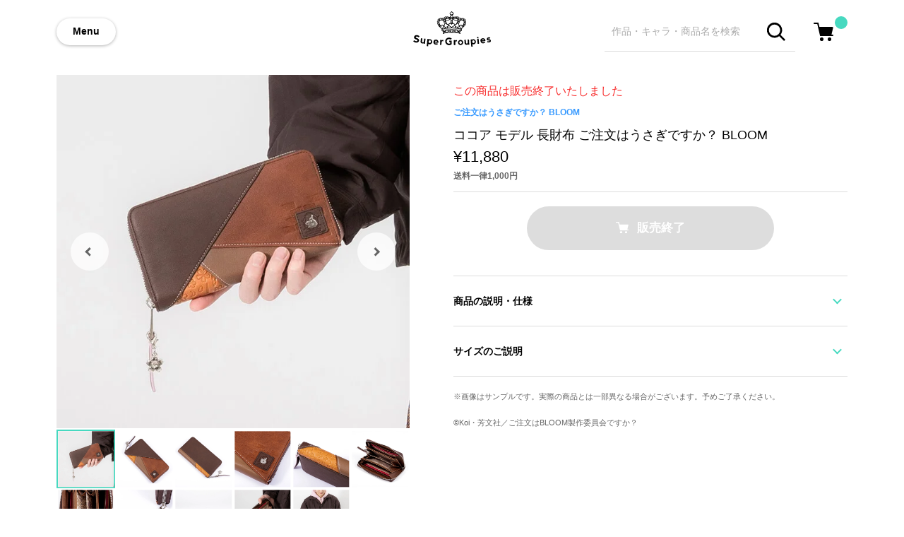

--- FILE ---
content_type: text/html; charset=utf-8
request_url: https://www.super-groupies.com/product/7107
body_size: 9385
content:
<!doctype html>
<html lang="ja">
<head prefix="og: http://ogp.me/ns# fb: http://ogp.me/ns/fb# article: http://ogp.me/ns/article#">
  <meta charset="utf-8">
  <meta http-equiv="X-UA-Compatible" content="chrome=1; IE=edge">
  <meta http-equiv="x-dns-prefetch-control" content="on">
  <meta name="viewport" content="width=device-width, initial-scale=1" />
  <title>ココア モデル 長財布 ご注文はうさぎですか？ BLOOM ご注文はうさぎですか？ BLOOM / ごちうさ | SuperGroupies(スーパーグルーピーズ)</title>
  <meta name="author" content="SuperGroupies">
  <meta name="description" content="ココアのラビットハウスの制服をイメージし、ドレスの配色に薄いピンクのステッチをあしらった長財布。フロントにはレンガの型押しを背景に、金属プレートと型押しでラビットハウスの看板を再現。コルクコースターを連想させる切り替えには桜、めん棒、パンなどのモチーフの型押しを施しました。「RABBIT-HOUSE」を刻印した引き手には桜の形の金属チャームも付属！小銭入れはバックパックとお揃いのコラボ限定デザイ…">
  <meta name="keywords" content="ココア モデル 長財布 ご注文はうさぎですか？ BLOOM,小物,財布,SuperGroupies,ご注文はうさぎですか？ BLOOM">
  <meta property="og:site_name" content="SuperGroupies(スーパーグルーピーズ)">
  <meta property="og:title" content="ココア モデル 長財布 ご注文はうさぎですか？ BLOOM">
  <meta property="og:image" content="https://cdn.super-groupies.com/images/products/7107/286ae9ee-3fba-42b2-a118-51c5c46b3013.jpg">
  <meta property="og:type" content="website">
  <meta property="og:url" content="https://www.super-groupies.com/product/7107">
  <meta property="og:description" content="ココアのラビットハウスの制服をイメージし、ドレスの配色に薄いピンクのステッチをあしらった長財布。フロントにはレンガの型押しを背景に、金属プレートと型押しでラビットハウスの看板を再現。コルクコースターを連想させる切り替えには桜、めん棒、パンなどのモチーフの型押しを施しました。「RABBIT-HOUSE」を刻印した引き手には桜の形の金属チャームも付属！小銭入れはバックパックとお揃いのコラボ限定デザイ…">
  <!-- TwitterCard -->
  <meta name="twitter:card" content="summary_large_image">
  <meta name="twitter:site" content="https://www.super-groupies.com/product/7107">
  <meta name="twitter:creator" content="SuperGroupies(スーパーグルーピーズ)">
  <meta name="twitter:title" content="ココア モデル 長財布 ご注文はうさぎですか？ BLOOM">
  <meta name="twitter:description" content="ココアのラビットハウスの制服をイメージし、ドレスの配色に薄いピンクのステッチをあしらった長財布。フロントにはレンガの型押しを背景に、金属プレートと型押しでラビットハウスの看板を再現。コルクコースターを連想させる切り替えには桜、めん棒、パンなどのモチーフの型押しを施しました。「RABBIT-HOUSE」を刻印した引き手には桜の形の金属チャームも付属！小銭入れはバックパックとお揃いのコラボ限定デザイ…">
  <meta name="twitter:image" content="https://cdn.super-groupies.com/images/products/7107/286ae9ee-3fba-42b2-a118-51c5c46b3013.jpg">
  <meta name="google-site-verification" content="4T5oibcYxDACHvgkornW6qC97QCEQ6ofU03RpEaPS-s" />
  <!-- Google Tag Manager -->
  <script>(function(w,d,s,l,i){w[l]=w[l]||[];w[l].push({'gtm.start':
  new Date().getTime(),event:'gtm.js'});var f=d.getElementsByTagName(s)[0],
  j=d.createElement(s),dl=l!='dataLayer'?'&l='+l:'';j.async=true;j.src=
  'https://www.googletagmanager.com/gtm.js?id='+i+dl;f.parentNode.insertBefore(j,f);
  })(window,document,'script','dataLayer','GTM-M8QXRS');</script>
  <!-- End Google Tag Manager -->
  <link rel="stylesheet" href="//aniware-supergroupies-cdn.cbpaas.net/files/css/style.css?_rc_=691" />
  <link rel="canonical" href="https://www.super-groupies.com/product/7107" />

  <link rel="icon" href="https://cdn.super-groupies.com/images/favicon.ico" type="image/x-icon">
  <link rel="apple-touch-icon" href="https://cdn.super-groupies.com/images/apple-touch-icon.png" sizes="180x180">
  <link rel="icon" type="image/png" href="https://cdn.super-groupies.com/images/apple-touch-icon.png" sizes="180x180">

  <script src="//code.jquery.com/jquery-3.3.1.min.js"></script>
  <script src="//cdnjs.cloudflare.com/ajax/libs/intercooler-js/1.2.0/intercooler.min.js"></script>
  <script src="//cdnjs.cloudflare.com/ajax/libs/js-cookie/2.2.0/js.cookie.min.js"></script>

  <style>
    body.logout .loginOn { display: none !important; }
    body.login .loginOff { display: none !important; }
  </style>
  
  <!-- Global site tag (gtag.js) - Google Analytics -->
  <script async src="https://www.googletagmanager.com/gtag/js?id=UA-39894713-1"></script>
  <script>
    window.dataLayer = window.dataLayer || [];
    function gtag(){dataLayer.push(arguments);}
    gtag('js', new Date());
    gtag('config', 'UA-39894713-1');
    gtag('config', 'AW-869864787');
    gtag('config', 'G-F1V9R3K127');
  </script>

  <!-- Criteo Loader File -->
  <script type="text/javascript" src="//dynamic.criteo.com/js/ld/ld.js?a=123294" async="true"></script>
  <!-- END Criteo Loader File -->
  
  <!-- <script src="https://cdn-blocks.karte.io/939b1b754f3307a4d89cd8f25b2fb2f3/builder.js"></script> -->
  <!-- Start KARTE Tag -->
  <!-- <script>!function(n){if(!window[n]){var o=window[n]=function(){var n=[].slice.call(arguments);return o.x?o.x.apply(0,n):o.q.push(n)};o.q=[],o.i=Date.now(),o.allow=function(){o.o="allow"},o.deny=function(){o.o="deny"}}}("krt")</script> -->
  <!-- <script async src="https://cdn-edge.karte.io/939b1b754f3307a4d89cd8f25b2fb2f3/edge.js"></script> -->
  <!-- End KARTE Tag -->

</head>
<body class="logout">
  <!-- Google Tag Manager (noscript) -->
  <noscript><iframe src="https://www.googletagmanager.com/ns.html?id=GTM-M8QXRS"
  height="0" width="0" style="display:none;visibility:hidden"></iframe></noscript>
  <!-- End Google Tag Manager (noscript) -->
  <div class="wrapper">
     <header>
      <div class="inner">
        <div class="flexBox">
          <a class="btMenu" data-role="navigationSwitch">Menu</a>
            <div class="gLogo grow">
              <a href="/"><img src="//aniware-supergroupies-cdn.cbpaas.net/files/images/logo.svg" alt="アニメやゲームとコラボしたアパレル・グッズ通販 | SuperGroupies(スーパーグルーピーズ)" /></a>
            </div>
          <div class="flexBox flexBoxWithoutJustification">
            <div class="gSearch showOnPC">
              <form action="/search" class="searchBox">
                <input name="keyword" class="searchBoxInput" type="text" placeholder="作品・キャラ・商品名を検索"/>
                <button class="btSearch"><span class="ico_search"></span></button>
              </form>
            </div>
            <div class="gCart">
              <a href="/order/cart">
                <div class="cartButton">
                  <img src="//aniware-supergroupies-cdn.cbpaas.net/files/images/icon/cart.svg" alt="ショッピングカート"/>
                  <span class="cartBadge"></span>
                </div>
              </a>
            </div>
          </div>
        </div>
      </div>
      <div class="toggleNavigation drawerNavigation">
        <nav class="toggleNavigationWrapper">
          <div class="toggleNavigationSection userSection">
            <ul class="toggleNavigationList">
              <li class="toggleNavigationListItem">
                <div class="userName">
                  <span class="ico_avatar user_name">ゲスト</span>さん
                </div>
              </li>
              <li class="toggleNavigationListItem loginOff">
                <a href="/site/login?returnUrl=%2fproduct%2f7107" style="font-weight: bold;">ログイン/会員登録</a>
              </li>
              <li class="toggleNavigationListItem loginOn">
                <a href="/member/index" style="font-weight: bold;">マイページへ行く</a>
              </li>
              <li class="toggleNavigationListItem logout loginOn">
                <a href="/site/logout">ログアウトする</a>
              </li>
            </ul>
          </div>
          <div class="toggleNavigationSection featureSection">
            <div class="gSearch showOnTB">
              <form action="/search" class="searchBox">
                <input name="keyword" class="searchBoxInput" type="text" placeholder="キーワードで検索"/>
                <button class="btSearch"><span class="ico_search"></span></button>
              </form>
            </div>
            <ul class="toggleNavigationList">
              <li class="toggleNavigationListItem">
                <a href="/title"><span class="ico_menu_title">作品名から探す</span></a>
              </li>
            </ul>
          </div>
          <div class="toggleNavigationSection guideSection">
            <ul class="toggleNavigationList guideList">
              <li class="toggleNavigationListItem">
                <a href="/special/welcome"><span class="ico_menu_sg">SuperGroupiesとは</span></a>
              </li>
              <li class="toggleNavigationListItem">
                <a href="https://super-groupies.zendesk.com/hc/ja/categories/115000849108-%E3%81%8A%E6%94%AF%E6%89%95%E3%81%84%E3%81%AB%E3%81%A4%E3%81%84%E3%81%A6">お支払い方法について</a>
              </li>
              <li class="toggleNavigationListItem">
                <a href="https://super-groupies.zendesk.com/hc/ja/categories/115000851447-%E9%85%8D%E9%80%81%E3%81%AB%E3%81%A4%E3%81%84%E3%81%A6">配送方法・送料について</a>
              </li>
              <li class="toggleNavigationListItem">
                <a href="https://super-groupies.zendesk.com/hc/ja">ヘルプ・よくある質問</a>
              </li>
              <li class="toggleNavigationListItem">
                <a href="https://super-groupies.zendesk.com/hc/ja/articles/115004757767">返品・交換について</a>
              </li>
            </ul>
          </div>
          <div class="toggleNavigationSection snsSection">
            <div class="toggleNavigationSectionTitle txt-en-bold">FOLLOW US</div>
            <ul class="toggleNavigationList">
              <li class="toggleNavigationListItem showDefault" style="display:none;">
                <a href="https://twitter.com/Super_Groupies" target="_blank"><span class="ico_sns_twitter">新商品の情報はこちら</span></a>
              </li>
              <li class="toggleNavigationListItem showEnglish" style="display:none;">
                <a href="https://twitter.com/SuperGroupiesEN" target="_blank"><span class="ico_sns_twitter">What's New in English</span></a>
              </li>
              <li class="toggleNavigationListItem showChinese" style="display:none;">
                <a href="https://weibo.com/u/6190227862" target="_blank"><span class="ico_sns_weibo">中国語の新商品情報はこちら</span></a>
              </li>
              <li class="toggleNavigationListItem">
                <a href="https://line.me/ti/p/%40xhe4683d" target="_blank"><span class="ico_sns_line">在庫販売の情報はこちら</span></a>
              </li>
            </ul>
          </div>
          
        </nav>
      </div>      
    </header>
    
    











<main>
  <div class="inner">
    <section class="productSectionMain flexBoxResponsive flexBoxAlignTop" itemscope itemtype="http://schema.org/Product">
      <div class="productImage" >
        <div class="productImageMain">
          <img itemprop="image" src="https://cdn.super-groupies.com/images/products/7107/286ae9ee-3fba-42b2-a118-51c5c46b3013.jpg" alt="ココア モデル 長財布 ご注文はうさぎですか？ BLOOM" width="500" height="500"/>
            <div class="productImageNumber showOnTB">
              <div>
                <span id="productImageCountCurrent">1</span> / <span id="productImageCountMax">11</span>
              </div>
            </div>
                      <div class="productImageNavigation">
              <a href="#" class="productImageNavigationItem prev"></a>
              <a href="#" class="productImageNavigationItem next"></a>
            </div>
        </div>
        <div>
          <ul class="productImageSub multiColumn multiColumn-pc-x6 multiColumn-tb-x6 multiColumn-sp-x6 withoutMargin">
              <li class="productImageSubItem multiColumnEntry">
                <a href="#"><img src="https://cdn.super-groupies.com/images/products/7107/286ae9ee-3fba-42b2-a118-51c5c46b3013.jpg?width=600" width="80" height="80"/></a>
              </li>
              <li class="productImageSubItem multiColumnEntry">
                <a href="#"><img src="https://cdn.super-groupies.com/images/products/7107/7ab3e8f5-1f16-490e-8988-fc6dcf570e94.jpg" width="80" height="80"/></a>
              </li>
              <li class="productImageSubItem multiColumnEntry">
                <a href="#"><img src="https://cdn.super-groupies.com/images/products/7107/7171cc66-ed76-4052-b92c-3bc28bed765f.jpg" width="80" height="80"/></a>
              </li>
              <li class="productImageSubItem multiColumnEntry">
                <a href="#"><img src="https://cdn.super-groupies.com/images/products/7107/ee2b95e7-0235-47cc-82b0-4b4ddc0c7924.jpg" width="80" height="80"/></a>
              </li>
              <li class="productImageSubItem multiColumnEntry">
                <a href="#"><img src="https://cdn.super-groupies.com/images/products/7107/6631865d-24b8-4dcf-b202-64cb853149b0.jpg" width="80" height="80"/></a>
              </li>
              <li class="productImageSubItem multiColumnEntry">
                <a href="#"><img src="https://cdn.super-groupies.com/images/products/7107/b4dd3a50-79db-49c2-a019-f24360c3900d.jpg" width="80" height="80"/></a>
              </li>
              <li class="productImageSubItem multiColumnEntry">
                <a href="#"><img src="https://cdn.super-groupies.com/images/products/7107/73f42ec4-6afa-4bc5-89b8-9b7111d8ca68.jpg" width="80" height="80"/></a>
              </li>
              <li class="productImageSubItem multiColumnEntry">
                <a href="#"><img src="https://cdn.super-groupies.com/images/products/7107/50d22363-69dc-4af3-9a41-fc0ddbf362fb.jpg" width="80" height="80"/></a>
              </li>
              <li class="productImageSubItem multiColumnEntry">
                <a href="#"><img src="https://cdn.super-groupies.com/images/products/7107/8be7d334-a516-4a3d-a4bb-d3eca5170474.jpg" width="80" height="80"/></a>
              </li>
              <li class="productImageSubItem multiColumnEntry">
                <a href="#"><img src="https://cdn.super-groupies.com/images/products/7107/ef81b9c2-ac67-48ab-bb4b-7bcf137f1cc8.jpg" width="80" height="80"/></a>
              </li>
              <li class="productImageSubItem multiColumnEntry">
                <a href="#"><img src="https://cdn.super-groupies.com/images/products/7107/9853d6c9-8cf5-4a91-a156-0c4a3b278723.jpg" width="80" height="80"/></a>
              </li>
          </ul>
        </div>
      </div>
      <div class="productInfo">
          <div class="soldOutMessage">この商品は販売終了いたしました</div>
        <div class="productInfoHead">
          <a href="/title/295" class="productTitleLink">ご注文はうさぎですか？ BLOOM</a>
          <h1 class="productName" itemprop="name">ココア モデル 長財布 ご注文はうさぎですか？ BLOOM</h1>
          <div class="productPrice" itemprop="offers" itemscope itemtype="http://schema.org/Offer">
            <meta itemprop="priceCurrency" content="JPY" />
            <p itemprop="price" content="10800" class="price">  &yen;11,880
</p>
          </div>
          <div class="productPostage">送料一律1,000円</div>
        </div>
          <div id="cfProductInfoParagraph" class="productInfoParagraph" style="display:none;">
            <p class="attention">ご注文状況が100%達成で製造いたします</p>
            <progress id="achievementProgress" style="width: 80%;" value="0" min="0" max="100"></progress>
            <p class="attention">現在のご注文状況 : <span id="achievementRate">0</span>%</p>
            <p class="orderTerm"> 先行予約期間: <br class="showOnTB"/><span>2021年8月26日(木)～2221年3月22日(木) 12:00まで</span></p>
            <p class="note">ご注文状況が100%を越えなかった場合、環境への負荷を鑑み、生産をとりやめさせていただきます、予めご了承ください。</p>
            <a href="/special/crowdfunding" class="productTitleLink">詳しい説明はこちら</a>
            <p class="delivery"> お届け・支払い時期: <span>2021年07月上旬ごろ</span></p>
          </div>
          <div class="productPurchaseAction">
            <div class="btContainer">
              <a class="btAddCart btPrimary btNormal btDisabled"><span class="ico_cart">販売終了</span></a>
            </div>
          </div>
        <hr class="sectionDivider">
        <div class="tabNavigation">
          <div class="tabList">
            <a href="#" class="tabListItem">商品の説明・仕様</a>
          </div>
          <div class="tabBody">
            <div class="freeEdit productDetail">
              <p class="p-itemDetail__description">
ココアのラビットハウスの制服をイメージし、ドレスの配色に薄いピンクのステッチをあしらった長財布。</br>
フロントにはレンガの型押しを背景に、金属プレートと型押しでラビットハウスの看板を再現。</br>
コルクコースターを連想させる切り替えには桜、めん棒、パンなどのモチーフの型押しを施しました。</br>
「RABBIT-HOUSE」を刻印した引き手には桜の形の金属チャームも付属！</br>
小銭入れはバックパックとお揃いのコラボ限定デザインを使用。カードポケットは12箇所あり、リボンとベストの色を取り入れた配色もポイント！</p>
              
                <p class="productDetailManufactureInfo">
                    原産国／ 中国<br>
                                      素材／ 本体：合成皮革　裏地：ポリエステル100%　金具：鉄、亜鉛合金
                </p>
            </div>
          </div>
        </div>
        <hr class="sectionDivider" />
          <div class="tabNavigation">
            <div class="tabList">
              <a href="#" class="tabListItem">サイズのご説明</a>
            </div>
            <div class="tabBody">
              <div class="freeEdit productDetail">
                <!-- 縦	10cm
横	19cm
奥行	約2.5cm
カード収納箇所	12枚 -->
<table>
  <tr>
    <th>高さ</th>
    <th>横幅</th>
    <th>奥行</th>
    <th>カード収納箇所</th>
  </tr>
  <tr>
    <td>10cm</td>
    <td>19cm</td>
    <td>2.5cm</td>
    <td>12箇所</td>
  </tr>
</table>
<br /><p class="p-itemDetail__description"><a href="http://www.super-groupies.com/special/sizeguide/"><u>サイズガイドページはこちら</u></a></p>　
              </div>
            </div>
          </div>
          <hr class="sectionDivider" />
        <p class="noteText" style="margin: 20px 0;">画像はサンプルです。実際の商品とは一部異なる場合がございます。予めご了承ください。</p>
          <p style="margin: 20px 0; font-size: 11px; color:#656565;">&#169;Koi・芳文社／ご注文はBLOOM製作委員会ですか？</p>
        <div class="sizeAlertModal" data-role="modal">
          <div class="modalBg"></div>
          <div data-role="modalBox">
            <div class="modalHeader">
              <div class="modalHeaderTitle">サイズを選択してください</div>
              <a class="btModalClose"></a>
            </div>
          </div>
        </div>
        <div class="sizeModal" data-role="modal">
          <div class="modalBg"></div>
          <div data-role="modalBox">
            <div class="modalHeader">
              <div class="modalHeaderTitle">サイズを選んで販売終了</div>
              <a class="btModalClose"></a>
            </div>
            <div class="modalBody">
              <div class="orderProduct flexBox">
                <div class="orderProductImage">
                  <img src="https://cdn.super-groupies.com/images/products/7107/286ae9ee-3fba-42b2-a118-51c5c46b3013.jpg" alt="ココア モデル 長財布 ご注文はうさぎですか？ BLOOM" width="120" height="120"/>
                </div>
                <div class="orderProductDetail grow">
                  <div class="orderProductTitle">ココア モデル 長財布 ご注文はうさぎですか？ BLOOM</div>
                </div>
              </div>
              <ul class="sizeListSp">
                  <li class="sizeListSpItem">
                    <div class="flexBox">
                      <span class="grow">Free</span>
                        <button ic-trigger-on="click" ic-get-from="/order/cart?item=9686" ic-target="#cartItem" class="btAddCart btPrimary btSmall btSpCartIn"><span class="ico_cart">販売終了</span></button>
                    </div>
                      <p class="noteText">在庫あり</p>
                  </li>
              </ul>
            </div>
          </div>
        </div>
        <div class="cartModal" data-role="modal">
          <div class="modalBg"></div>
          <div data-role="modalBox">
            <div class="modalHeader">
              <div class="modalHeaderTitle">カートに追加されました</div>
              <a class="btModalClose"></a>
            </div>
            <div class="modalBody">
              <div id="cartItem">
              </div>
              <div class="bordered">
                <div class="btContainer">
                  <a href="/order/cart" class="btPrimary btNormal btNext loginOn">ご購入手続きに進む</a>
                  <a href="/site/login?returnUrl=/order/cart" class="btPrimary btNormal btNext loginOff">ログイン/会員登録してお会計に進む</a>
                </div>
                
              </div>
            </div>
          </div>
        </div>
      </div>
    </section>
    <hr class="sectionDivider nogutter" />
        <section class="baseSection topShopGuideSection">
      










<div class="sectionHead flexBox flexBoxAlignTop">
  <div class="flexBoxResponsive withRightGutter">
    <h2 class="sectionTitleText txt-en">Shopping Guide</h2>
    <a href="https://super-groupies.zendesk.com/hc/ja"><p class="sectionTitleLead"><span class="emoji">👉</span><span>お買い物で困った時はこちらをチェック</span></p></a>
  </div>
  <a href="https://super-groupies.zendesk.com/hc/ja" class="asideLink showOnPC-TB">詳しく見る</a>
</div>
<div>
  <ul class="shopGuideList multiColumn multiColumn-pc-x2 multiColumn-tb-x2 multiColumn-sp-x1 wideMargin">
    <li class="shopGuideListItem multiColumnEntry">
      <a href="https://super-groupies.zendesk.com/hc/ja/articles/360004896013">
      <span>送料は全国一律1,000円。表示価格は全て税込みです。</span>
      </a>
    </li>
    <li class="shopGuideListItem multiColumnEntry">
      <a href="https://super-groupies.zendesk.com/hc/ja/articles/360004846394">
        <span class="shopGuideListItemText">在庫商品は2〜4営業日以内に出荷</span>
      </a>
    </li>
    <li class="shopGuideListItem multiColumnEntry">
      <a href="https://super-groupies.zendesk.com/hc/ja/articles/360004896693">
        <span class="shopGuideListItemText">お支払いは商品の出荷後になります</span>
        <span class="shopGuideListItemText noteText">予約商品につきましても同様です</span>
      </a>
    </li>
    <li class="shopGuideListItem multiColumnEntry">
      <a href="https://super-groupies.zendesk.com/hc/ja/articles/115003749574">ギフトセットもございます</a>
    </li>
  </ul>
  <div class="btContainer showOnSP">
    <a href="https://super-groupies.zendesk.com/hc/ja" class="btSecondary btNormal btNext">詳しく見る</a>
  </div>
</div>

    </section>
  </div>
</main>
<div class="breadcrumbsWrapper">
  <div class="inner">
    <ol class="breadcrumbs" itemscope itemtype="http://schema.org/BreadcrumbList">
      <li itemprop="itemListElement" itemscope itemtype="http://schema.org/ListItem">
        <a itemprop="item" href="/"><span itemprop="name">トップ</span></a>
        <meta itemprop="position" content="1" />
      </li>
        <li itemprop="itemListElement" itemscope itemtype="http://schema.org/ListItem">
          <a itemprop="item" href="/title/295"><span itemprop="name">ご注文はうさぎですか？ BLOOM</span></a>
          <meta itemprop="position" content="2" />
        </li>
        <li itemprop="itemListElement" itemscope itemtype="http://schema.org/ListItem">
          <span itemprop="name">ココア モデル 長財布 ご注文はうさぎですか？ BLOOM</span>
          <meta itemprop="position" content="3" />
        </li>
    </ol>
  </div>
</div>


    <footer>
      <div class="inner">
        <div class="footerBody">
          <img class="footerLogo" src="//aniware-supergroupies-cdn.cbpaas.net/files/images/logo_footer.svg" alt="SuperGroupies" width="132" height="20">
          <div class="flexBoxResponsive flexBoxAlignTop flexBoxWithoutJustification">
            <div class="flexBox flexBoxAlignTop flexBoxWithoutJustification grow">
              <section class="footerSection grow" >
                <h3 class="footerSectionTitle">商品を探す</h3>
                <ul class="footerMenu">
                  <li class="footerMenuItem">
                    <a href="/title"><span class="ico_menu_title">作品名一覧</span></a>
                  </li>
                </ul>
              </section>
              <section class="footerSection grow">
                <h3 class="footerSectionTitle">ヘルプ＆ガイド</h3>
                <ul class="footerMenu">
                  <li class="footerMenuItem">
                    <a href="/special/welcome"><span class="ico_menu_sg">SuperGroupiesとは？</span></a>
                  </li>
                  <li class="footerMenuItem">
                    <a href="/special/bound/"><span class="ico_menu_animebound">アニメバウンド</span></a>
                  </li>
                  <li class="footerMenuItem">
                    <a href="https://super-groupies.zendesk.com/hc/ja"><span class="ico_menu_helpcenter">よくある質問</span></a>
                  </li>
                  <li class="footerMenuItem">
                    <a href="/site/inquiry"><span class="ico_menu_support">お問い合わせ</span></a>
                  </li>
                </ul>
              </section>
            </div>
            <hr class="sectionDivider showOnTB"/>
            <section class="footerSnsSection grow">
              <h3 class="footerSectionTitle txt-en-med">FOLLOW US</h3>
              <ul class="footerMenu">
                <li class="footerMenuItem">
                  <a href="https://twitter.com/Super_Groupies" target="_blank"><span class="ico_footer_sns_twitter">新商品の情報はこちら</span></a>
                </li>
                <li class="footerMenuItem">
                  <a href="https://super-groupies.zendesk.com/hc/ja/articles/900000236383#notification" target="_blank"><span class="ico_footer_sns_line">在庫販売の情報はこちら</span></a>
                </li>
                <li class="footerMenuItem">
                  <a href="https://instagram.com/supergroupies" target="_blank"><span class="ico_footer_sns_instagram">おトクなキャンペーンの情報はこちら</span></a>
                </li>
                <li class="footerMenuItem">
                  <a href="https://www.youtube.com/channel/UCwpCxrtKYc1mDcnsZQKac_w" target="_blank"><span class="ico_footer_sns_youtube">アニメ×ファッションを楽しむ動画はこちら</span></a>
                </li>
                <li class="footerMenuItem">
                  <a href="https://twitter.com/SuperGroupiesEN" target="_blank"><span class="ico_footer_sns_twitter">What's New in English</span></a>
                </li>
                <li class="footerMenuItem">
                  <a href="https://www.facebook.com/supergroupiescom/" target="_blank"><span class="ico_footer_sns_fb">What's New in English</span></a>
                </li>
              </ul>
            </section>
            
          </div>
          <hr class="sectionDivider"/>
          <div class="footerLinkSection">
              <ul class="flexBoxResponsive flexBoxWithoutJustification footerLink">
                <li class="footerLinkItem">
                  <a href="/guide/privacy.php">プライバシーポリシー</a>
                </li>
                <li class="footerLinkItem">
                  <a href="/guide/kiyaku.php">利用規約</a>
                </li>
                <li class="footerLinkItem">
                  <a href="/order/index.php">特定取引に関する法律</a>
                </li>
                <li class="footerLinkItem">
                  <a href="https://www.aniware.me/" target="_blank">会社情報/採用情報</a>
                </li>
              </ul>
              <div class="copyright">2013-2026 SuperGroupies All rights reserved.</div>
          </div>
        </div>
      </div>
    </footer>
  </div>
  <script type="text/javascript" charset="UTF-8" async="true" src="https://checkout-api.worldshopping.jp/v1/script?token=super-groupies_com"></script>
  <script src="//aniware-supergroupies-cdn.cbpaas.net/files/js/script.min.js?_rc_=691" defer></script>
  
  <script type="text/javascript">
    $(function(){
      function modalResize(modal) {
        var w = $(window).width();
        var h = $(window).height();
        var x = (w - $(modal).outerWidth(true)) / 2;
        var y = (h - $(modal).outerHeight(true)) / 2;
        $(modal).css({'left': x + 'px', 'top': y + 'px'});
      }
      $('.btSelectSize').click(function(e){
        e.preventDefault();
        $("html, body").animate({scrollTop:0}, 300, "swing");
        $('.sizeModal').fadeIn(300).addClass('active');
      });
      $("[name='productSize']").on("change", function(){
        if ($(this).attr("data-stockout") == "True") {
          $(".btCartIn").addClass("btDisabled");
        }
        else {
          $(".btCartIn").removeClass("btDisabled");
        }
      });
      $("[name='productSize']:checked").trigger("change");

      $(document).on("beforeAjaxSend.ic", function(evt, ajaxSetting, elt) {
        if (elt.hasClass("btCartIn")) {
          var itemId = $("[name='productSize']:checked").val();
          if (!itemId) {
            $("html, body").animate({scrollTop:0}, 300, "swing");
            $('.sizeAlertModal').fadeIn(300).addClass('active');
            ajaxSetting.cancel = true;
          }
          else if (elt.hasClass("btDisabled")) {
            ajaxSetting.cancel = true;
          }
          else {
            var isWrapping = $("#wrapping").prop("checked");
            ajaxSetting.data += "&item=" + itemId;
            ajaxSetting.data += (isWrapping ? "&desc=wrapping" : "");
          }
        }
      });
      $(".btSpCartIn").on("beforeSend.ic", function(evt, elt, data, settings, xhr, requestId) {
        var isWrapping = $("#wrapping").prop("checked");
        settings.url += (isWrapping ? "&desc=wrapping" : "");
      });
      $(".btAddCart").on("success.ic", function(evt, elt, data, textStatus, xhr, requestId) {
        if($('.sizeModal').hasClass('active')) {
          $('.sizeModal').fadeOut(300).removeClass('active');
        }
        $('html,body').animate({scrollTop:0}, 300, "swing");
        $('.cartModal').fadeIn(300).addClass('active');
      });
      Intercooler.ready(function (elt) {
        var itemCount = $("#hdnCartItemCount").val();
        if (itemCount) {
          $(".cartBadge").text(itemCount);
        }
      });
    });

    gtag('event', 'view_item', {
      "items": [
        {
          "id": "7107",
          "name": "ココア モデル 長財布 ご注文はうさぎですか？ BLOOM",
          "brand": "ご注文はうさぎですか？ BLOOM",
          "category": "小物",
          "price": '10800.0000'
        }
      ]
    });
  </script>

  <!-- Criteo Product Tag -->
  <script type="text/javascript">
  window.criteo_q = window.criteo_q || [];
  var deviceType = /iPad/.test(navigator.userAgent) ? "t" : /Mobile|iP(hone|od)|Android|BlackBerry|IEMobile|Silk/.test(navigator.userAgent) ? "m" : "d";
  window.criteo_q.push(
      { event: "setAccount", account: 123294 },
      { event: "setSiteType", type: deviceType},
      { event: "viewItem", item: "7107" }
  );
  </script>
  <!-- END Criteo Product Tag -->


  <script type="text/javascript">
    window.Global = {
      cart: { items:[] },
      userInfo: { loggedIn: false, name: "" },
      emitter: (function(){ return $(this) })()
    };
    $.when($.get('' + '/state/cartitems')).done(function(data){
      if(data.loggedIn){
        $(document.body).removeClass("logout").addClass("login");
      }
      $(".cartBadge").text(data.items.length);
      $(".user_name").text(data.name ? data.name : "ゲスト");
      Global.cart.items = data.items;
      Global.userInfo.loggedIn = data.loggedIn;
      Global.userInfo.name = data.name;
      Global.emitter.trigger("ev.cartitems.load");
    });

    $(function(){
      const commands = ['zipsearch', 'zipsearch_customer', 'zipsearch_shipping'];
      const isCommand = function (data, cmd) {
        return data.indexOf('ic-trigger-name=' + cmd +'') != -1;
      };

      $(".zip-search").on("beforeSend.ic", function(_, elt, data, settings) {
        commands.filter(function(cmd) {
          return isCommand(data, cmd);
        })
        .forEach(function(cmd) {
          settings.data += '&' + cmd + '=execute';
        });
        settings.data += '&json=true';
      });

      var language = window.navigator.language || window.navigator.userLanguage || window.navigator.browserLanguage;
      if (language.indexOf("en") == 0) {
        $(".showEnglish").show();
      } else if (language.indexOf("zh") == 0) {
        $(".showChinese").show();
      } else {
        $(".showDefault").show();
      }

      $(".toZenkaku").on("blur change", function() {
        this.value = this.value.replace(/[A-Za-z0-9&\(\)\-−‒—–ｰ─━ ]/g, function (s) {
          if (s.match(/[-−‒—–ｰ─━]/g)) return "ー";
          return s === ' ' ? '　' : String.fromCharCode(s.charCodeAt(0) + 65248);
        });
      });

      $(".removeSpace").on("blur", function(){
        this.value = this.value.replace(/\s+/g, "");
      });

      $(".btClose").click(function(){
        $(".internationalInfo").hide();
        Cookies.set("sgp_internationalinfo_hide", "true", { expires: 30, path: "/" });
      });

      

      $("input:text, textarea").on("change", function(e) {
        this.value = this.value.replace(/[<>]/g, function (s) {
          return String.fromCharCode(s.charCodeAt(0) + 65248);
        });
      });

      var postCount = 0;
      $(".btSubmit").on("click", function() {
        if (postCount != 0) {
          return false;
        }
        postCount++;
      });

    });

      
        gtag('event', 'page_view', {
          'send_to': 'AW-869864787',
          'ecomm_prodid': "7107",
          'ecomm_pagetype': 'product',
          'ecomm_totalvalue': 10800
        });
      
  </script>
    <script>
      const processingOrderCoockie = document.cookie.split(';').map(kv => kv.trim()).find(kv => kv.startsWith('processing_order='));
      if (processingOrderCoockie) {
        const processingOrderId = processingOrderCoockie.split('=')[1];
        if (processingOrderId) {
          const html = 
          `<div class="headFixedArea">
            <div class="paymentErrorMessageContainer">
              <div class="__errorMessage">
                <p class="__errorMessageText">決済でエラーが発生した方、ブラウザバックをされた方は<a class="__underline" href="/Order/History/${processingOrderId}">ご注文履歴</a>をご確認ください。</p>
              </div>
            </div>
          </div>`;
          document.body.insertAdjacentHTML('afterbegin', html);
        }
      }
    </script>
  
</body>
</html>

--- FILE ---
content_type: text/css
request_url: https://aniware-supergroupies-cdn.cbpaas.net/files/css/style.css?_rc_=691
body_size: 29982
content:
@charset "UTF-8";.showOnPC{display:block !important}@media screen and (max-width: 960px){.showOnPC{display:none !important}}.showOnPC-TB{display:block !important}@media screen and (max-width: 600px){.showOnPC-TB{display:none !important}}.showOnTB{display:none !important}@media screen and (max-width: 960px){.showOnTB{display:block !important}}.showOnSP{display:none !important}@media screen and (max-width: 600px){.showOnSP{display:block !important}}html,body,div,span,applet,object,iframe,h1,h2,h3,h4,h5,h6,p,blockquote,pre,a,abbr,acronym,address,big,cite,code,del,dfn,em,img,ins,kbd,q,s,samp,small,strike,strong,sub,sup,tt,var,b,u,i,center,dl,dt,dd,ol,ul,li,fieldset,form,label,legend,table,caption,tbody,tfoot,thead,tr,th,td,article,aside,canvas,details,embed,figure,figcaption,footer,header,hgroup,menu,nav,output,ruby,section,summary,time,mark,audio,video{margin:0;padding:0;border:0;font:inherit;font-size:100%;vertical-align:baseline}html{line-height:1}ol,ul{list-style:none}table{border-collapse:collapse;border-spacing:0}caption,th,td{text-align:left;font-weight:normal;vertical-align:middle}q,blockquote{quotes:none}q:before,q:after,blockquote:before,blockquote:after{content:"";content:none}a img{border:none}article,aside,details,figcaption,figure,footer,header,hgroup,main,menu,nav,section,summary{display:block}@font-face{font-family:Emoji;src:local("Segoe UI Emoji"),local("Segoe UI Symbol"),local("Apple Color Emoji"),local("Noto Color Emoji"),local("Noto Emoji")}.emoji{font-family:Emoji,"游ゴシック体","Yu Gothic",YuGothic,"ヒラギノ角ゴシック Pro","Hiragino Kaku Gothic Pro",Helvetica,Arial,Roboto,"Droid Sans","メイリオ",Meiryo,Osaka,"ＭＳ Ｐゴシック","MS PGothic",sans-serif !important !important}.txt-en{font-family:"Avenir Next","游ゴシック体","Yu Gothic",YuGothic,"ヒラギノ角ゴシック Pro","Hiragino Kaku Gothic Pro",Helvetica,Arial,Roboto,"Droid Sans","メイリオ",Meiryo,Osaka,"ＭＳ Ｐゴシック","MS PGothic",sans-serif !important}.txt-en-med{font-family:"AvenirNext-Medium","游ゴシック体","Yu Gothic",YuGothic,"ヒラギノ角ゴシック Pro","Hiragino Kaku Gothic Pro",Helvetica,Arial,Roboto,"Droid Sans","メイリオ",Meiryo,Osaka,"ＭＳ Ｐゴシック","MS PGothic",sans-serif !important}.txt-en-bold{font-family:"AvenirNext-DemiBold","游ゴシック体","Yu Gothic",YuGothic,"ヒラギノ角ゴシック Pro","Hiragino Kaku Gothic Pro",Helvetica,Arial,Roboto,"Droid Sans","メイリオ",Meiryo,Osaka,"ＭＳ Ｐゴシック","MS PGothic",sans-serif !important}/*!
 *  Font Awesome 4.7.0 by @davegandy - http://fontawesome.io - @fontawesome
 *  License - http://fontawesome.io/license (Font: SIL OFL 1.1, CSS: MIT License)
 *  http://fontawesome.io/icons/
 */@font-face{font-family:'FontAwesome';src:url("https://cdnjs.cloudflare.com/ajax/libs/font-awesome/4.7.0/fonts/fontawesome-webfont.eot");src:url("https://cdnjs.cloudflare.com/ajax/libs/font-awesome/4.7.0/fonts/fontawesome-webfont.eot") format("embedded-opentype"),url("https://cdnjs.cloudflare.com/ajax/libs/font-awesome/4.7.0/fonts/fontawesome-webfont.woff2") format("woff2"),url("https://cdnjs.cloudflare.com/ajax/libs/font-awesome/4.7.0/fonts/fontawesome-webfont.woff") format("woff"),url("https://cdnjs.cloudflare.com/ajax/libs/font-awesome/4.7.0/fonts/fontawesome-webfont.ttf") format("truetype"),url("https://cdnjs.cloudflare.com/ajax/libs/font-awesome/4.7.0/fonts/fontawesome-webfont.svg") format("svg");font-weight:normal;font-style:normal}.fa{display:inline-block;font:normal normal normal 14px/1 FontAwesome;font-size:inherit;text-rendering:auto;-webkit-font-smoothing:antialiased;-moz-osx-font-smoothing:grayscale}.fa-lg{font-size:1.33333333em;line-height:.75em;vertical-align:-15%}.fa-2x{font-size:2em}.fa-3x{font-size:3em}.fa-4x{font-size:4em}.fa-5x{font-size:5em}.fa-fw{width:1.28571429em;text-align:center}.fa-ul{padding-left:0;margin-left:2.14285714em;list-style-type:none}.fa-ul>li{position:relative}.fa-li{position:absolute;left:-2.14285714em;width:2.14285714em;top:.14285714em;text-align:center}.fa-li.fa-lg{left:-1.85714286em}.fa-border{padding:.2em .25em .15em;border:solid .08em #eee;border-radius:.1em}.fa-pull-left{float:left}.fa-pull-right{float:right}.fa.fa-pull-left{margin-right:.3em}.fa.fa-pull-right{margin-left:.3em}.pull-right{float:right}.pull-left{float:left}.fa.pull-left{margin-right:.3em}.fa.pull-right{margin-left:.3em}.fa-spin{-webkit-animation:fa-spin 2s infinite linear;animation:fa-spin 2s infinite linear}.fa-pulse{-webkit-animation:fa-spin 1s infinite steps(8);animation:fa-spin 1s infinite steps(8)}@-webkit-keyframes fa-spin{0%{-webkit-transform:rotate(0deg);transform:rotate(0deg)}100%{-webkit-transform:rotate(359deg);transform:rotate(359deg)}}@keyframes fa-spin{0%{-webkit-transform:rotate(0deg);transform:rotate(0deg)}100%{-webkit-transform:rotate(359deg);transform:rotate(359deg)}}.fa-rotate-90{-ms-filter:"progid:DXImageTransform.Microsoft.BasicImage(rotation=1)";-webkit-transform:rotate(90deg);transform:rotate(90deg)}.fa-rotate-180{-ms-filter:"progid:DXImageTransform.Microsoft.BasicImage(rotation=2)";-webkit-transform:rotate(180deg);transform:rotate(180deg)}.fa-rotate-270{-ms-filter:"progid:DXImageTransform.Microsoft.BasicImage(rotation=3)";-webkit-transform:rotate(270deg);transform:rotate(270deg)}.fa-flip-horizontal{-ms-filter:"progid:DXImageTransform.Microsoft.BasicImage(rotation=0, mirror=1)";-webkit-transform:scale(-1, 1);transform:scale(-1, 1)}.fa-flip-vertical{-ms-filter:"progid:DXImageTransform.Microsoft.BasicImage(rotation=2, mirror=1)";-webkit-transform:scale(1, -1);transform:scale(1, -1)}:root .fa-rotate-90,:root .fa-rotate-180,:root .fa-rotate-270,:root .fa-flip-horizontal,:root .fa-flip-vertical{-webkit-filter:none;filter:none}.fa-stack{position:relative;display:inline-block;width:2em;height:2em;line-height:2em;vertical-align:middle}.fa-stack-1x,.fa-stack-2x{position:absolute;left:0;width:100%;text-align:center}.fa-stack-1x{line-height:inherit}.fa-stack-2x{font-size:2em}.fa-inverse{color:#fff}.fa-glass:before{content:"\f000"}.fa-music:before{content:"\f001"}.fa-search:before{content:"\f002"}.fa-envelope-o:before{content:"\f003"}.fa-heart:before{content:"\f004"}.fa-star:before{content:"\f005"}.fa-star-o:before{content:"\f006"}.fa-user:before{content:"\f007"}.fa-film:before{content:"\f008"}.fa-th-large:before{content:"\f009"}.fa-th:before{content:"\f00a"}.fa-th-list:before{content:"\f00b"}.fa-check:before{content:"\f00c"}.fa-remove:before,.fa-close:before,.fa-times:before{content:"\f00d"}.fa-search-plus:before{content:"\f00e"}.fa-search-minus:before{content:"\f010"}.fa-power-off:before{content:"\f011"}.fa-signal:before{content:"\f012"}.fa-gear:before,.fa-cog:before{content:"\f013"}.fa-trash-o:before{content:"\f014"}.fa-home:before{content:"\f015"}.fa-file-o:before{content:"\f016"}.fa-clock-o:before{content:"\f017"}.fa-road:before{content:"\f018"}.fa-download:before{content:"\f019"}.fa-arrow-circle-o-down:before{content:"\f01a"}.fa-arrow-circle-o-up:before{content:"\f01b"}.fa-inbox:before{content:"\f01c"}.fa-play-circle-o:before{content:"\f01d"}.fa-rotate-right:before,.fa-repeat:before{content:"\f01e"}.fa-refresh:before{content:"\f021"}.fa-list-alt:before{content:"\f022"}.fa-lock:before{content:"\f023"}.fa-flag:before{content:"\f024"}.fa-headphones:before{content:"\f025"}.fa-volume-off:before{content:"\f026"}.fa-volume-down:before{content:"\f027"}.fa-volume-up:before{content:"\f028"}.fa-qrcode:before{content:"\f029"}.fa-barcode:before{content:"\f02a"}.fa-tag:before{content:"\f02b"}.fa-tags:before{content:"\f02c"}.fa-book:before{content:"\f02d"}.fa-bookmark:before{content:"\f02e"}.fa-print:before{content:"\f02f"}.fa-camera:before{content:"\f030"}.fa-font:before{content:"\f031"}.fa-bold:before{content:"\f032"}.fa-italic:before{content:"\f033"}.fa-text-height:before{content:"\f034"}.fa-text-width:before{content:"\f035"}.fa-align-left:before{content:"\f036"}.fa-align-center:before{content:"\f037"}.fa-align-right:before{content:"\f038"}.fa-align-justify:before{content:"\f039"}.fa-list:before{content:"\f03a"}.fa-dedent:before,.fa-outdent:before{content:"\f03b"}.fa-indent:before{content:"\f03c"}.fa-video-camera:before{content:"\f03d"}.fa-photo:before,.fa-image:before,.fa-picture-o:before{content:"\f03e"}.fa-pencil:before{content:"\f040"}.fa-map-marker:before{content:"\f041"}.fa-adjust:before{content:"\f042"}.fa-tint:before{content:"\f043"}.fa-edit:before,.fa-pencil-square-o:before{content:"\f044"}.fa-share-square-o:before{content:"\f045"}.fa-check-square-o:before{content:"\f046"}.fa-arrows:before{content:"\f047"}.fa-step-backward:before{content:"\f048"}.fa-fast-backward:before{content:"\f049"}.fa-backward:before{content:"\f04a"}.fa-play:before{content:"\f04b"}.fa-pause:before{content:"\f04c"}.fa-stop:before{content:"\f04d"}.fa-forward:before{content:"\f04e"}.fa-fast-forward:before{content:"\f050"}.fa-step-forward:before{content:"\f051"}.fa-eject:before{content:"\f052"}.fa-chevron-left:before{content:"\f053"}.fa-chevron-right:before{content:"\f054"}.fa-plus-circle:before{content:"\f055"}.fa-minus-circle:before{content:"\f056"}.fa-times-circle:before{content:"\f057"}.fa-check-circle:before{content:"\f058"}.fa-question-circle:before{content:"\f059"}.fa-info-circle:before{content:"\f05a"}.fa-crosshairs:before{content:"\f05b"}.fa-times-circle-o:before{content:"\f05c"}.fa-check-circle-o:before{content:"\f05d"}.fa-ban:before{content:"\f05e"}.fa-arrow-left:before{content:"\f060"}.fa-arrow-right:before{content:"\f061"}.fa-arrow-up:before{content:"\f062"}.fa-arrow-down:before{content:"\f063"}.fa-mail-forward:before,.fa-share:before{content:"\f064"}.fa-expand:before{content:"\f065"}.fa-compress:before{content:"\f066"}.fa-plus:before{content:"\f067"}.fa-minus:before{content:"\f068"}.fa-asterisk:before{content:"\f069"}.fa-exclamation-circle:before{content:"\f06a"}.fa-gift:before{content:"\f06b"}.fa-leaf:before{content:"\f06c"}.fa-fire:before{content:"\f06d"}.fa-eye:before{content:"\f06e"}.fa-eye-slash:before{content:"\f070"}.fa-warning:before,.fa-exclamation-triangle:before{content:"\f071"}.fa-plane:before{content:"\f072"}.fa-calendar:before{content:"\f073"}.fa-random:before{content:"\f074"}.fa-comment:before{content:"\f075"}.fa-magnet:before{content:"\f076"}.fa-chevron-up:before{content:"\f077"}.fa-chevron-down:before{content:"\f078"}.fa-retweet:before{content:"\f079"}.fa-shopping-cart:before{content:"\f07a"}.fa-folder:before{content:"\f07b"}.fa-folder-open:before{content:"\f07c"}.fa-arrows-v:before{content:"\f07d"}.fa-arrows-h:before{content:"\f07e"}.fa-bar-chart-o:before,.fa-bar-chart:before{content:"\f080"}.fa-twitter-square:before{content:"\f081"}.fa-facebook-square:before{content:"\f082"}.fa-camera-retro:before{content:"\f083"}.fa-key:before{content:"\f084"}.fa-gears:before,.fa-cogs:before{content:"\f085"}.fa-comments:before{content:"\f086"}.fa-thumbs-o-up:before{content:"\f087"}.fa-thumbs-o-down:before{content:"\f088"}.fa-star-half:before{content:"\f089"}.fa-heart-o:before{content:"\f08a"}.fa-sign-out:before{content:"\f08b"}.fa-linkedin-square:before{content:"\f08c"}.fa-thumb-tack:before{content:"\f08d"}.fa-external-link:before{content:"\f08e"}.fa-sign-in:before{content:"\f090"}.fa-trophy:before{content:"\f091"}.fa-github-square:before{content:"\f092"}.fa-upload:before{content:"\f093"}.fa-lemon-o:before{content:"\f094"}.fa-phone:before{content:"\f095"}.fa-square-o:before{content:"\f096"}.fa-bookmark-o:before{content:"\f097"}.fa-phone-square:before{content:"\f098"}.fa-twitter:before{content:"\f099"}.fa-facebook-f:before,.fa-facebook:before{content:"\f09a"}.fa-github:before{content:"\f09b"}.fa-unlock:before{content:"\f09c"}.fa-credit-card:before{content:"\f09d"}.fa-feed:before,.fa-rss:before{content:"\f09e"}.fa-hdd-o:before{content:"\f0a0"}.fa-bullhorn:before{content:"\f0a1"}.fa-bell:before{content:"\f0f3"}.fa-certificate:before{content:"\f0a3"}.fa-hand-o-right:before{content:"\f0a4"}.fa-hand-o-left:before{content:"\f0a5"}.fa-hand-o-up:before{content:"\f0a6"}.fa-hand-o-down:before{content:"\f0a7"}.fa-arrow-circle-left:before{content:"\f0a8"}.fa-arrow-circle-right:before{content:"\f0a9"}.fa-arrow-circle-up:before{content:"\f0aa"}.fa-arrow-circle-down:before{content:"\f0ab"}.fa-globe:before{content:"\f0ac"}.fa-wrench:before{content:"\f0ad"}.fa-tasks:before{content:"\f0ae"}.fa-filter:before{content:"\f0b0"}.fa-briefcase:before{content:"\f0b1"}.fa-arrows-alt:before{content:"\f0b2"}.fa-group:before,.fa-users:before{content:"\f0c0"}.fa-chain:before,.fa-link:before{content:"\f0c1"}.fa-cloud:before{content:"\f0c2"}.fa-flask:before{content:"\f0c3"}.fa-cut:before,.fa-scissors:before{content:"\f0c4"}.fa-copy:before,.fa-files-o:before{content:"\f0c5"}.fa-paperclip:before{content:"\f0c6"}.fa-save:before,.fa-floppy-o:before{content:"\f0c7"}.fa-square:before{content:"\f0c8"}.fa-navicon:before,.fa-reorder:before,.fa-bars:before{content:"\f0c9"}.fa-list-ul:before{content:"\f0ca"}.fa-list-ol:before{content:"\f0cb"}.fa-strikethrough:before{content:"\f0cc"}.fa-underline:before{content:"\f0cd"}.fa-table:before{content:"\f0ce"}.fa-magic:before{content:"\f0d0"}.fa-truck:before{content:"\f0d1"}.fa-pinterest:before{content:"\f0d2"}.fa-pinterest-square:before{content:"\f0d3"}.fa-google-plus-square:before{content:"\f0d4"}.fa-google-plus:before{content:"\f0d5"}.fa-money:before{content:"\f0d6"}.fa-caret-down:before{content:"\f0d7"}.fa-caret-up:before{content:"\f0d8"}.fa-caret-left:before{content:"\f0d9"}.fa-caret-right:before{content:"\f0da"}.fa-columns:before{content:"\f0db"}.fa-unsorted:before,.fa-sort:before{content:"\f0dc"}.fa-sort-down:before,.fa-sort-desc:before{content:"\f0dd"}.fa-sort-up:before,.fa-sort-asc:before{content:"\f0de"}.fa-envelope:before{content:"\f0e0"}.fa-linkedin:before{content:"\f0e1"}.fa-rotate-left:before,.fa-undo:before{content:"\f0e2"}.fa-legal:before,.fa-gavel:before{content:"\f0e3"}.fa-dashboard:before,.fa-tachometer:before{content:"\f0e4"}.fa-comment-o:before{content:"\f0e5"}.fa-comments-o:before{content:"\f0e6"}.fa-flash:before,.fa-bolt:before{content:"\f0e7"}.fa-sitemap:before{content:"\f0e8"}.fa-umbrella:before{content:"\f0e9"}.fa-paste:before,.fa-clipboard:before{content:"\f0ea"}.fa-lightbulb-o:before{content:"\f0eb"}.fa-exchange:before{content:"\f0ec"}.fa-cloud-download:before{content:"\f0ed"}.fa-cloud-upload:before{content:"\f0ee"}.fa-user-md:before{content:"\f0f0"}.fa-stethoscope:before{content:"\f0f1"}.fa-suitcase:before{content:"\f0f2"}.fa-bell-o:before{content:"\f0a2"}.fa-coffee:before{content:"\f0f4"}.fa-cutlery:before{content:"\f0f5"}.fa-file-text-o:before{content:"\f0f6"}.fa-building-o:before{content:"\f0f7"}.fa-hospital-o:before{content:"\f0f8"}.fa-ambulance:before{content:"\f0f9"}.fa-medkit:before{content:"\f0fa"}.fa-fighter-jet:before{content:"\f0fb"}.fa-beer:before{content:"\f0fc"}.fa-h-square:before{content:"\f0fd"}.fa-plus-square:before{content:"\f0fe"}.fa-angle-double-left:before{content:"\f100"}.fa-angle-double-right:before{content:"\f101"}.fa-angle-double-up:before{content:"\f102"}.fa-angle-double-down:before{content:"\f103"}.fa-angle-left:before{content:"\f104"}.fa-angle-right:before{content:"\f105"}.fa-angle-up:before{content:"\f106"}.fa-angle-down:before{content:"\f107"}.fa-desktop:before{content:"\f108"}.fa-laptop:before{content:"\f109"}.fa-tablet:before{content:"\f10a"}.fa-mobile-phone:before,.fa-mobile:before{content:"\f10b"}.fa-circle-o:before{content:"\f10c"}.fa-quote-left:before{content:"\f10d"}.fa-quote-right:before{content:"\f10e"}.fa-spinner:before{content:"\f110"}.fa-circle:before{content:"\f111"}.fa-mail-reply:before,.fa-reply:before{content:"\f112"}.fa-github-alt:before{content:"\f113"}.fa-folder-o:before{content:"\f114"}.fa-folder-open-o:before{content:"\f115"}.fa-smile-o:before{content:"\f118"}.fa-frown-o:before{content:"\f119"}.fa-meh-o:before{content:"\f11a"}.fa-gamepad:before{content:"\f11b"}.fa-keyboard-o:before{content:"\f11c"}.fa-flag-o:before{content:"\f11d"}.fa-flag-checkered:before{content:"\f11e"}.fa-terminal:before{content:"\f120"}.fa-code:before{content:"\f121"}.fa-mail-reply-all:before,.fa-reply-all:before{content:"\f122"}.fa-star-half-empty:before,.fa-star-half-full:before,.fa-star-half-o:before{content:"\f123"}.fa-location-arrow:before{content:"\f124"}.fa-crop:before{content:"\f125"}.fa-code-fork:before{content:"\f126"}.fa-unlink:before,.fa-chain-broken:before{content:"\f127"}.fa-question:before{content:"\f128"}.fa-info:before{content:"\f129"}.fa-exclamation:before{content:"\f12a"}.fa-superscript:before{content:"\f12b"}.fa-subscript:before{content:"\f12c"}.fa-eraser:before{content:"\f12d"}.fa-puzzle-piece:before{content:"\f12e"}.fa-microphone:before{content:"\f130"}.fa-microphone-slash:before{content:"\f131"}.fa-shield:before{content:"\f132"}.fa-calendar-o:before{content:"\f133"}.fa-fire-extinguisher:before{content:"\f134"}.fa-rocket:before{content:"\f135"}.fa-maxcdn:before{content:"\f136"}.fa-chevron-circle-left:before{content:"\f137"}.fa-chevron-circle-right:before{content:"\f138"}.fa-chevron-circle-up:before{content:"\f139"}.fa-chevron-circle-down:before{content:"\f13a"}.fa-html5:before{content:"\f13b"}.fa-css3:before{content:"\f13c"}.fa-anchor:before{content:"\f13d"}.fa-unlock-alt:before{content:"\f13e"}.fa-bullseye:before{content:"\f140"}.fa-ellipsis-h:before{content:"\f141"}.fa-ellipsis-v:before{content:"\f142"}.fa-rss-square:before{content:"\f143"}.fa-play-circle:before{content:"\f144"}.fa-ticket:before{content:"\f145"}.fa-minus-square:before{content:"\f146"}.fa-minus-square-o:before{content:"\f147"}.fa-level-up:before{content:"\f148"}.fa-level-down:before{content:"\f149"}.fa-check-square:before{content:"\f14a"}.fa-pencil-square:before{content:"\f14b"}.fa-external-link-square:before{content:"\f14c"}.fa-share-square:before{content:"\f14d"}.fa-compass:before{content:"\f14e"}.fa-toggle-down:before,.fa-caret-square-o-down:before{content:"\f150"}.fa-toggle-up:before,.fa-caret-square-o-up:before{content:"\f151"}.fa-toggle-right:before,.fa-caret-square-o-right:before{content:"\f152"}.fa-euro:before,.fa-eur:before{content:"\f153"}.fa-gbp:before{content:"\f154"}.fa-dollar:before,.fa-usd:before{content:"\f155"}.fa-rupee:before,.fa-inr:before{content:"\f156"}.fa-cny:before,.fa-rmb:before,.fa-yen:before,.fa-jpy:before{content:"\f157"}.fa-ruble:before,.fa-rouble:before,.fa-rub:before{content:"\f158"}.fa-won:before,.fa-krw:before{content:"\f159"}.fa-bitcoin:before,.fa-btc:before{content:"\f15a"}.fa-file:before{content:"\f15b"}.fa-file-text:before{content:"\f15c"}.fa-sort-alpha-asc:before{content:"\f15d"}.fa-sort-alpha-desc:before{content:"\f15e"}.fa-sort-amount-asc:before{content:"\f160"}.fa-sort-amount-desc:before{content:"\f161"}.fa-sort-numeric-asc:before{content:"\f162"}.fa-sort-numeric-desc:before{content:"\f163"}.fa-thumbs-up:before{content:"\f164"}.fa-thumbs-down:before{content:"\f165"}.fa-youtube-square:before{content:"\f166"}.fa-youtube:before{content:"\f167"}.fa-xing:before{content:"\f168"}.fa-xing-square:before{content:"\f169"}.fa-youtube-play:before{content:"\f16a"}.fa-dropbox:before{content:"\f16b"}.fa-stack-overflow:before{content:"\f16c"}.fa-instagram:before{content:"\f16d"}.fa-flickr:before{content:"\f16e"}.fa-adn:before{content:"\f170"}.fa-bitbucket:before{content:"\f171"}.fa-bitbucket-square:before{content:"\f172"}.fa-tumblr:before{content:"\f173"}.fa-tumblr-square:before{content:"\f174"}.fa-long-arrow-down:before{content:"\f175"}.fa-long-arrow-up:before{content:"\f176"}.fa-long-arrow-left:before{content:"\f177"}.fa-long-arrow-right:before{content:"\f178"}.fa-apple:before{content:"\f179"}.fa-windows:before{content:"\f17a"}.fa-android:before{content:"\f17b"}.fa-linux:before{content:"\f17c"}.fa-dribbble:before{content:"\f17d"}.fa-skype:before{content:"\f17e"}.fa-foursquare:before{content:"\f180"}.fa-trello:before{content:"\f181"}.fa-female:before{content:"\f182"}.fa-male:before{content:"\f183"}.fa-gittip:before,.fa-gratipay:before{content:"\f184"}.fa-sun-o:before{content:"\f185"}.fa-moon-o:before{content:"\f186"}.fa-archive:before{content:"\f187"}.fa-bug:before{content:"\f188"}.fa-vk:before{content:"\f189"}.fa-weibo:before{content:"\f18a"}.fa-renren:before{content:"\f18b"}.fa-pagelines:before{content:"\f18c"}.fa-stack-exchange:before{content:"\f18d"}.fa-arrow-circle-o-right:before{content:"\f18e"}.fa-arrow-circle-o-left:before{content:"\f190"}.fa-toggle-left:before,.fa-caret-square-o-left:before{content:"\f191"}.fa-dot-circle-o:before{content:"\f192"}.fa-wheelchair:before{content:"\f193"}.fa-vimeo-square:before{content:"\f194"}.fa-turkish-lira:before,.fa-try:before{content:"\f195"}.fa-plus-square-o:before{content:"\f196"}.fa-space-shuttle:before{content:"\f197"}.fa-slack:before{content:"\f198"}.fa-envelope-square:before{content:"\f199"}.fa-wordpress:before{content:"\f19a"}.fa-openid:before{content:"\f19b"}.fa-institution:before,.fa-bank:before,.fa-university:before{content:"\f19c"}.fa-mortar-board:before,.fa-graduation-cap:before{content:"\f19d"}.fa-yahoo:before{content:"\f19e"}.fa-google:before{content:"\f1a0"}.fa-reddit:before{content:"\f1a1"}.fa-reddit-square:before{content:"\f1a2"}.fa-stumbleupon-circle:before{content:"\f1a3"}.fa-stumbleupon:before{content:"\f1a4"}.fa-delicious:before{content:"\f1a5"}.fa-digg:before{content:"\f1a6"}.fa-pied-piper-pp:before{content:"\f1a7"}.fa-pied-piper-alt:before{content:"\f1a8"}.fa-drupal:before{content:"\f1a9"}.fa-joomla:before{content:"\f1aa"}.fa-language:before{content:"\f1ab"}.fa-fax:before{content:"\f1ac"}.fa-building:before{content:"\f1ad"}.fa-child:before{content:"\f1ae"}.fa-paw:before{content:"\f1b0"}.fa-spoon:before{content:"\f1b1"}.fa-cube:before{content:"\f1b2"}.fa-cubes:before{content:"\f1b3"}.fa-behance:before{content:"\f1b4"}.fa-behance-square:before{content:"\f1b5"}.fa-steam:before{content:"\f1b6"}.fa-steam-square:before{content:"\f1b7"}.fa-recycle:before{content:"\f1b8"}.fa-automobile:before,.fa-car:before{content:"\f1b9"}.fa-cab:before,.fa-taxi:before{content:"\f1ba"}.fa-tree:before{content:"\f1bb"}.fa-spotify:before{content:"\f1bc"}.fa-deviantart:before{content:"\f1bd"}.fa-soundcloud:before{content:"\f1be"}.fa-database:before{content:"\f1c0"}.fa-file-pdf-o:before{content:"\f1c1"}.fa-file-word-o:before{content:"\f1c2"}.fa-file-excel-o:before{content:"\f1c3"}.fa-file-powerpoint-o:before{content:"\f1c4"}.fa-file-photo-o:before,.fa-file-picture-o:before,.fa-file-image-o:before{content:"\f1c5"}.fa-file-zip-o:before,.fa-file-archive-o:before{content:"\f1c6"}.fa-file-sound-o:before,.fa-file-audio-o:before{content:"\f1c7"}.fa-file-movie-o:before,.fa-file-video-o:before{content:"\f1c8"}.fa-file-code-o:before{content:"\f1c9"}.fa-vine:before{content:"\f1ca"}.fa-codepen:before{content:"\f1cb"}.fa-jsfiddle:before{content:"\f1cc"}.fa-life-bouy:before,.fa-life-buoy:before,.fa-life-saver:before,.fa-support:before,.fa-life-ring:before{content:"\f1cd"}.fa-circle-o-notch:before{content:"\f1ce"}.fa-ra:before,.fa-resistance:before,.fa-rebel:before{content:"\f1d0"}.fa-ge:before,.fa-empire:before{content:"\f1d1"}.fa-git-square:before{content:"\f1d2"}.fa-git:before{content:"\f1d3"}.fa-y-combinator-square:before,.fa-yc-square:before,.fa-hacker-news:before{content:"\f1d4"}.fa-tencent-weibo:before{content:"\f1d5"}.fa-qq:before{content:"\f1d6"}.fa-wechat:before,.fa-weixin:before{content:"\f1d7"}.fa-send:before,.fa-paper-plane:before{content:"\f1d8"}.fa-send-o:before,.fa-paper-plane-o:before{content:"\f1d9"}.fa-history:before{content:"\f1da"}.fa-circle-thin:before{content:"\f1db"}.fa-header:before{content:"\f1dc"}.fa-paragraph:before{content:"\f1dd"}.fa-sliders:before{content:"\f1de"}.fa-share-alt:before{content:"\f1e0"}.fa-share-alt-square:before{content:"\f1e1"}.fa-bomb:before{content:"\f1e2"}.fa-soccer-ball-o:before,.fa-futbol-o:before{content:"\f1e3"}.fa-tty:before{content:"\f1e4"}.fa-binoculars:before{content:"\f1e5"}.fa-plug:before{content:"\f1e6"}.fa-slideshare:before{content:"\f1e7"}.fa-twitch:before{content:"\f1e8"}.fa-yelp:before{content:"\f1e9"}.fa-newspaper-o:before{content:"\f1ea"}.fa-wifi:before{content:"\f1eb"}.fa-calculator:before{content:"\f1ec"}.fa-paypal:before{content:"\f1ed"}.fa-google-wallet:before{content:"\f1ee"}.fa-cc-visa:before{content:"\f1f0"}.fa-cc-mastercard:before{content:"\f1f1"}.fa-cc-discover:before{content:"\f1f2"}.fa-cc-amex:before{content:"\f1f3"}.fa-cc-paypal:before{content:"\f1f4"}.fa-cc-stripe:before{content:"\f1f5"}.fa-bell-slash:before{content:"\f1f6"}.fa-bell-slash-o:before{content:"\f1f7"}.fa-trash:before{content:"\f1f8"}.fa-copyright:before{content:"\f1f9"}.fa-at:before{content:"\f1fa"}.fa-eyedropper:before{content:"\f1fb"}.fa-paint-brush:before{content:"\f1fc"}.fa-birthday-cake:before{content:"\f1fd"}.fa-area-chart:before{content:"\f1fe"}.fa-pie-chart:before{content:"\f200"}.fa-line-chart:before{content:"\f201"}.fa-lastfm:before{content:"\f202"}.fa-lastfm-square:before{content:"\f203"}.fa-toggle-off:before{content:"\f204"}.fa-toggle-on:before{content:"\f205"}.fa-bicycle:before{content:"\f206"}.fa-bus:before{content:"\f207"}.fa-ioxhost:before{content:"\f208"}.fa-angellist:before{content:"\f209"}.fa-cc:before{content:"\f20a"}.fa-shekel:before,.fa-sheqel:before,.fa-ils:before{content:"\f20b"}.fa-meanpath:before{content:"\f20c"}.fa-buysellads:before{content:"\f20d"}.fa-connectdevelop:before{content:"\f20e"}.fa-dashcube:before{content:"\f210"}.fa-forumbee:before{content:"\f211"}.fa-leanpub:before{content:"\f212"}.fa-sellsy:before{content:"\f213"}.fa-shirtsinbulk:before{content:"\f214"}.fa-simplybuilt:before{content:"\f215"}.fa-skyatlas:before{content:"\f216"}.fa-cart-plus:before{content:"\f217"}.fa-cart-arrow-down:before{content:"\f218"}.fa-diamond:before{content:"\f219"}.fa-ship:before{content:"\f21a"}.fa-user-secret:before{content:"\f21b"}.fa-motorcycle:before{content:"\f21c"}.fa-street-view:before{content:"\f21d"}.fa-heartbeat:before{content:"\f21e"}.fa-venus:before{content:"\f221"}.fa-mars:before{content:"\f222"}.fa-mercury:before{content:"\f223"}.fa-intersex:before,.fa-transgender:before{content:"\f224"}.fa-transgender-alt:before{content:"\f225"}.fa-venus-double:before{content:"\f226"}.fa-mars-double:before{content:"\f227"}.fa-venus-mars:before{content:"\f228"}.fa-mars-stroke:before{content:"\f229"}.fa-mars-stroke-v:before{content:"\f22a"}.fa-mars-stroke-h:before{content:"\f22b"}.fa-neuter:before{content:"\f22c"}.fa-genderless:before{content:"\f22d"}.fa-facebook-official:before{content:"\f230"}.fa-pinterest-p:before{content:"\f231"}.fa-whatsapp:before{content:"\f232"}.fa-server:before{content:"\f233"}.fa-user-plus:before{content:"\f234"}.fa-user-times:before{content:"\f235"}.fa-hotel:before,.fa-bed:before{content:"\f236"}.fa-viacoin:before{content:"\f237"}.fa-train:before{content:"\f238"}.fa-subway:before{content:"\f239"}.fa-medium:before{content:"\f23a"}.fa-yc:before,.fa-y-combinator:before{content:"\f23b"}.fa-optin-monster:before{content:"\f23c"}.fa-opencart:before{content:"\f23d"}.fa-expeditedssl:before{content:"\f23e"}.fa-battery-4:before,.fa-battery:before,.fa-battery-full:before{content:"\f240"}.fa-battery-3:before,.fa-battery-three-quarters:before{content:"\f241"}.fa-battery-2:before,.fa-battery-half:before{content:"\f242"}.fa-battery-1:before,.fa-battery-quarter:before{content:"\f243"}.fa-battery-0:before,.fa-battery-empty:before{content:"\f244"}.fa-mouse-pointer:before{content:"\f245"}.fa-i-cursor:before{content:"\f246"}.fa-object-group:before{content:"\f247"}.fa-object-ungroup:before{content:"\f248"}.fa-sticky-note:before{content:"\f249"}.fa-sticky-note-o:before{content:"\f24a"}.fa-cc-jcb:before{content:"\f24b"}.fa-cc-diners-club:before{content:"\f24c"}.fa-clone:before{content:"\f24d"}.fa-balance-scale:before{content:"\f24e"}.fa-hourglass-o:before{content:"\f250"}.fa-hourglass-1:before,.fa-hourglass-start:before{content:"\f251"}.fa-hourglass-2:before,.fa-hourglass-half:before{content:"\f252"}.fa-hourglass-3:before,.fa-hourglass-end:before{content:"\f253"}.fa-hourglass:before{content:"\f254"}.fa-hand-grab-o:before,.fa-hand-rock-o:before{content:"\f255"}.fa-hand-stop-o:before,.fa-hand-paper-o:before{content:"\f256"}.fa-hand-scissors-o:before{content:"\f257"}.fa-hand-lizard-o:before{content:"\f258"}.fa-hand-spock-o:before{content:"\f259"}.fa-hand-pointer-o:before{content:"\f25a"}.fa-hand-peace-o:before{content:"\f25b"}.fa-trademark:before{content:"\f25c"}.fa-registered:before{content:"\f25d"}.fa-creative-commons:before{content:"\f25e"}.fa-gg:before{content:"\f260"}.fa-gg-circle:before{content:"\f261"}.fa-tripadvisor:before{content:"\f262"}.fa-odnoklassniki:before{content:"\f263"}.fa-odnoklassniki-square:before{content:"\f264"}.fa-get-pocket:before{content:"\f265"}.fa-wikipedia-w:before{content:"\f266"}.fa-safari:before{content:"\f267"}.fa-chrome:before{content:"\f268"}.fa-firefox:before{content:"\f269"}.fa-opera:before{content:"\f26a"}.fa-internet-explorer:before{content:"\f26b"}.fa-tv:before,.fa-television:before{content:"\f26c"}.fa-contao:before{content:"\f26d"}.fa-500px:before{content:"\f26e"}.fa-amazon:before{content:"\f270"}.fa-calendar-plus-o:before{content:"\f271"}.fa-calendar-minus-o:before{content:"\f272"}.fa-calendar-times-o:before{content:"\f273"}.fa-calendar-check-o:before{content:"\f274"}.fa-industry:before{content:"\f275"}.fa-map-pin:before{content:"\f276"}.fa-map-signs:before{content:"\f277"}.fa-map-o:before{content:"\f278"}.fa-map:before{content:"\f279"}.fa-commenting:before{content:"\f27a"}.fa-commenting-o:before{content:"\f27b"}.fa-houzz:before{content:"\f27c"}.fa-vimeo:before{content:"\f27d"}.fa-black-tie:before{content:"\f27e"}.fa-fonticons:before{content:"\f280"}.fa-reddit-alien:before{content:"\f281"}.fa-edge:before{content:"\f282"}.fa-credit-card-alt:before{content:"\f283"}.fa-codiepie:before{content:"\f284"}.fa-modx:before{content:"\f285"}.fa-fort-awesome:before{content:"\f286"}.fa-usb:before{content:"\f287"}.fa-product-hunt:before{content:"\f288"}.fa-mixcloud:before{content:"\f289"}.fa-scribd:before{content:"\f28a"}.fa-pause-circle:before{content:"\f28b"}.fa-pause-circle-o:before{content:"\f28c"}.fa-stop-circle:before{content:"\f28d"}.fa-stop-circle-o:before{content:"\f28e"}.fa-shopping-bag:before{content:"\f290"}.fa-shopping-basket:before{content:"\f291"}.fa-hashtag:before{content:"\f292"}.fa-bluetooth:before{content:"\f293"}.fa-bluetooth-b:before{content:"\f294"}.fa-percent:before{content:"\f295"}.fa-gitlab:before{content:"\f296"}.fa-wpbeginner:before{content:"\f297"}.fa-wpforms:before{content:"\f298"}.fa-envira:before{content:"\f299"}.fa-universal-access:before{content:"\f29a"}.fa-wheelchair-alt:before{content:"\f29b"}.fa-question-circle-o:before{content:"\f29c"}.fa-blind:before{content:"\f29d"}.fa-audio-description:before{content:"\f29e"}.fa-volume-control-phone:before{content:"\f2a0"}.fa-braille:before{content:"\f2a1"}.fa-assistive-listening-systems:before{content:"\f2a2"}.fa-asl-interpreting:before,.fa-american-sign-language-interpreting:before{content:"\f2a3"}.fa-deafness:before,.fa-hard-of-hearing:before,.fa-deaf:before{content:"\f2a4"}.fa-glide:before{content:"\f2a5"}.fa-glide-g:before{content:"\f2a6"}.fa-signing:before,.fa-sign-language:before{content:"\f2a7"}.fa-low-vision:before{content:"\f2a8"}.fa-viadeo:before{content:"\f2a9"}.fa-viadeo-square:before{content:"\f2aa"}.fa-snapchat:before{content:"\f2ab"}.fa-snapchat-ghost:before{content:"\f2ac"}.fa-snapchat-square:before{content:"\f2ad"}.fa-pied-piper:before{content:"\f2ae"}.fa-first-order:before{content:"\f2b0"}.fa-yoast:before{content:"\f2b1"}.fa-themeisle:before{content:"\f2b2"}.fa-google-plus-circle:before,.fa-google-plus-official:before{content:"\f2b3"}.fa-fa:before,.fa-font-awesome:before{content:"\f2b4"}.fa-handshake-o:before{content:"\f2b5"}.fa-envelope-open:before{content:"\f2b6"}.fa-envelope-open-o:before{content:"\f2b7"}.fa-linode:before{content:"\f2b8"}.fa-address-book:before{content:"\f2b9"}.fa-address-book-o:before{content:"\f2ba"}.fa-vcard:before,.fa-address-card:before{content:"\f2bb"}.fa-vcard-o:before,.fa-address-card-o:before{content:"\f2bc"}.fa-user-circle:before{content:"\f2bd"}.fa-user-circle-o:before{content:"\f2be"}.fa-user-o:before{content:"\f2c0"}.fa-id-badge:before{content:"\f2c1"}.fa-drivers-license:before,.fa-id-card:before{content:"\f2c2"}.fa-drivers-license-o:before,.fa-id-card-o:before{content:"\f2c3"}.fa-quora:before{content:"\f2c4"}.fa-free-code-camp:before{content:"\f2c5"}.fa-telegram:before{content:"\f2c6"}.fa-thermometer-4:before,.fa-thermometer:before,.fa-thermometer-full:before{content:"\f2c7"}.fa-thermometer-3:before,.fa-thermometer-three-quarters:before{content:"\f2c8"}.fa-thermometer-2:before,.fa-thermometer-half:before{content:"\f2c9"}.fa-thermometer-1:before,.fa-thermometer-quarter:before{content:"\f2ca"}.fa-thermometer-0:before,.fa-thermometer-empty:before{content:"\f2cb"}.fa-shower:before{content:"\f2cc"}.fa-bathtub:before,.fa-s15:before,.fa-bath:before{content:"\f2cd"}.fa-podcast:before{content:"\f2ce"}.fa-window-maximize:before{content:"\f2d0"}.fa-window-minimize:before{content:"\f2d1"}.fa-window-restore:before{content:"\f2d2"}.fa-times-rectangle:before,.fa-window-close:before{content:"\f2d3"}.fa-times-rectangle-o:before,.fa-window-close-o:before{content:"\f2d4"}.fa-bandcamp:before{content:"\f2d5"}.fa-grav:before{content:"\f2d6"}.fa-etsy:before{content:"\f2d7"}.fa-imdb:before{content:"\f2d8"}.fa-ravelry:before{content:"\f2d9"}.fa-eercast:before{content:"\f2da"}.fa-microchip:before{content:"\f2db"}.fa-snowflake-o:before{content:"\f2dc"}.fa-superpowers:before{content:"\f2dd"}.fa-wpexplorer:before{content:"\f2de"}.fa-meetup:before{content:"\f2e0"}.sr-only{position:absolute;width:1px;height:1px;padding:0;margin:-1px;overflow:hidden;clip:rect(0, 0, 0, 0);border:0}.sr-only-focusable:active,.sr-only-focusable:focus{position:static;width:auto;height:auto;margin:0;overflow:visible;clip:auto}html{font-size:62.5%}body{background:#fff;font-family:"游ゴシック体","Yu Gothic",YuGothic,"ヒラギノ角ゴシック Pro","Hiragino Kaku Gothic Pro",Helvetica,Arial,Roboto,"Droid Sans","メイリオ",Meiryo,Osaka,"ＭＳ Ｐゴシック","MS PGothic",sans-serif !important;-webkit-font-smoothing:antialiased;-moz-osx-font-smoothing:grayscale;font-size:13px;font-size:1.3rem;line-height:1.6;color:#000;word-break:break-all}@media screen and (max-width: 600px){body{font-size:14px;font-size:1.4rem}}div,h1,h2,h3,h4,h5,h6,p,dl,dt,dd,ol,ul,li,form,input,textarea,button,table,tr,th,td,article,aside,footer,header,hgroup,nav,section,img{-webkit-box-sizing:border-box;box-sizing:border-box}img{max-width:100%;height:auto;vertical-align:bottom}table{max-width:100%;table-layout:fixed}a{color:#389aff;text-decoration:underline;-webkit-transition:all .3s;transition:all .3s;-webkit-tap-highlight-color:rgba(0,0,0,0);outline:none}a:hover{color:#389aff;text-decoration:underline;opacity:.75}@media screen and (max-width: 960px){a:hover{opacity:1}}button{font-family:"游ゴシック体","Yu Gothic",YuGothic,"ヒラギノ角ゴシック Pro","Hiragino Kaku Gothic Pro",Helvetica,Arial,Roboto,"Droid Sans","メイリオ",Meiryo,Osaka,"ＭＳ Ｐゴシック","MS PGothic",sans-serif !important;-webkit-transition:all .3s;transition:all .3s;outline:none}b,em,strong{font-weight:bold}iframe{max-width:100%}body{position:relative}body.fixed{position:fixed;width:100%;height:100%;left:0}.wrapper{overflow:hidden;display:-webkit-box;display:-ms-flexbox;display:flex;-webkit-box-orient:vertical;-webkit-box-direction:normal;-ms-flex-direction:column;flex-direction:column;min-height:100vh;-webkit-backface-visibility:hidden;backface-visibility:hidden}.inner{width:1120px;margin-left:auto;margin-right:auto}@media screen and (max-width: 1120px){.inner{width:100%;padding-left:12px;padding-right:12px}}.inner.w740{width:740px}@media screen and (max-width: 740px){.inner.w740{width:100%;padding-left:12px;padding-right:12px}}.inner.w760{width:760px}@media screen and (max-width: 760px){.inner.w760{width:100%;padding-left:12px;padding-right:12px}}.inner.w1000{width:1000px}@media screen and (max-width: 1000px){.inner.w1000{width:100%;padding-left:12px;padding-right:12px}}@media all and (-ms-high-contrast: none){*::-ms-backdrop,body{display:-ms-flexbox;display:flex;-ms-flex-direction:column;flex-direction:column}}header{height:86px}@media screen and (max-width: 960px){header{height:72px}}main{-webkit-box-flex:1;-ms-flex:1 0 auto;flex:1 0 auto;min-height:0%}.mainContent{width:75%;-webkit-box-ordinal-group:3;-ms-flex-order:2;order:2;padding-bottom:20px}@media screen and (max-width: 960px){.mainContent{width:100%}}.side{width:200px;-webkit-box-ordinal-group:2;-ms-flex-order:1;order:1}@media screen and (max-width: 960px){.side{width:100%;padding:0 0 30px 0}.side .section{display:none}}footer{padding:33px 0 10px}@media screen and (max-width: 600px){footer{padding:48px 0 33px}}.breadcrumbs>li{display:inline;font-size:14px;font-size:1.4rem;color:#707070}.breadcrumbs>li>a{display:inline-block;color:#707070}.breadcrumbs>li>a::after{position:relative;display:inline-block;content:"";width:.3em;height:.3em;top:-.15em;border-right:1px solid #707070;border-bottom:1px solid #707070;margin-left:.75em;margin-right:.5em;-webkit-transform:rotate(-45deg);transform:rotate(-45deg)}.breadcrumbs>li>a:hover{text-decoration:underline;opacity:.75}.breadcrumbsWrapper .breadcrumbs{margin:20px 0}@media screen and (max-width: 960px){.breadcrumbsWrapper{border-top:1px solid #ddd}}button{font-family:"游ゴシック体","Yu Gothic",YuGothic,"ヒラギノ角ゴシック Pro","Hiragino Kaku Gothic Pro",Helvetica,Arial,Roboto,"Droid Sans","メイリオ",Meiryo,Osaka,"ＭＳ Ｐゴシック","MS PGothic",sans-serif !important;-webkit-transition:all .3s;transition:all .3s;outline:none}.btContainer{text-align:center}.btContainer [class^=bt]{margin-top:30px;margin-bottom:30px}.btsWrapper{margin:24px 0}.btsWrapper .btContainer .btPrimary{margin-top:0;margin-bottom:16px}.btsWrapper .btContainer .btSecondary{margin-top:0;margin-bottom:10px}.btMenu{display:inline-block;max-width:100%;padding:10px 2em;cursor:pointer;font-family:"游ゴシック体","Yu Gothic",YuGothic,"ヒラギノ角ゴシック Pro","Hiragino Kaku Gothic Pro",Helvetica,Arial,Roboto,"Droid Sans","メイリオ",Meiryo,Osaka,"ＭＳ Ｐゴシック","MS PGothic",sans-serif !important;border:0;background-color:#fff;color:#000;text-decoration:none;text-align:center;-webkit-box-sizing:border-box;box-sizing:border-box;-webkit-transition:all .3s;transition:all .3s;border-radius:36px;width:84px;-webkit-box-shadow:0 1px 4px 0 rgba(0,0,0,0.3);box-shadow:0 1px 4px 0 rgba(0,0,0,0.3);padding:8.5px 1em;font-size:14px;font-size:1.4rem;line-height:1.5;font-weight:bold}.btMenu .fa{margin-right:10px}.btMenu:hover{border:0;background-color:rgba(0,0,0,0);color:#000;text-decoration:none;opacity:.75}.btMenu.btDisabled{border-color:#ddd !important;background-color:#ddd !important;cursor:not-allowed !important;-webkit-box-shadow:none !important;box-shadow:none !important;opacity:1 !important}.btMenu.btDisabled:hover{opacity:.7 !important}.btMenu.btDisabled::before,.btMenu.btDisabled::after{display:none !important}.btPrimary{display:inline-block;max-width:100%;padding:10px 2em;cursor:pointer;font-family:"游ゴシック体","Yu Gothic",YuGothic,"ヒラギノ角ゴシック Pro","Hiragino Kaku Gothic Pro",Helvetica,Arial,Roboto,"Droid Sans","メイリオ",Meiryo,Osaka,"ＭＳ Ｐゴシック","MS PGothic",sans-serif !important;border:0;background-color:#47d9c0;color:#fff;text-decoration:none;text-align:center;-webkit-box-sizing:border-box;box-sizing:border-box;-webkit-transition:all .3s;transition:all .3s;border-radius:60px;line-height:1;font-weight:bold}.btPrimary .fa{margin-right:10px}.btPrimary:hover{border:0;background-color:#47d9c0;color:#fff;text-decoration:none;opacity:.75}.btPrimary.btDisabled{border-color:#ddd !important;background-color:#ddd !important;cursor:not-allowed !important;-webkit-box-shadow:none !important;box-shadow:none !important;opacity:1 !important}.btPrimary.btDisabled:hover{opacity:.7 !important}.btPrimary.btDisabled::before,.btPrimary.btDisabled::after{display:none !important}.btPrimary.btNormal{padding:22px 0;width:350px;height:62px;font-size:17px;font-size:1.7rem}.btPrimary.btSmall{width:168px;height:46px;padding:0;font-size:14px;font-size:1.4rem}.btPrimary.btSmall>.ico_cart{padding-left:1.5em}.btPrimary.btSmall>.ico_cart::before{width:14px;height:13px}.btPrimary.btNext::after,.btPrimary.btPrev::after{border-color:#fff}.btBlockSize{width:100% !important}.btSecondary{display:inline-block;max-width:100%;padding:10px 2em;cursor:pointer;font-family:"游ゴシック体","Yu Gothic",YuGothic,"ヒラギノ角ゴシック Pro","Hiragino Kaku Gothic Pro",Helvetica,Arial,Roboto,"Droid Sans","メイリオ",Meiryo,Osaka,"ＭＳ Ｐゴシック","MS PGothic",sans-serif !important;border:2px solid #ddd;background-color:#fff;color:#656565;text-decoration:none;text-align:center;-webkit-box-sizing:border-box;box-sizing:border-box;-webkit-transition:all .3s;transition:all .3s;border-radius:60px;min-width:280px;font-weight:bold}.btSecondary .fa{margin-right:10px}.btSecondary:hover{border:2px solid #ddd;background-color:#fff;color:#656565;text-decoration:none;opacity:.75}.btSecondary.btDisabled{border-color:#ddd !important;background-color:#ddd !important;cursor:not-allowed !important;-webkit-box-shadow:none !important;box-shadow:none !important;opacity:1 !important}.btSecondary.btDisabled:hover{opacity:.7 !important}.btSecondary.btDisabled::before,.btSecondary.btDisabled::after{display:none !important}.btSecondary.btNormal{padding:14px 16px;font-size:15px;font-size:1.5rem}.btSecondary.btSmall{padding:14px 10px;font-size:12px;font-size:1.2rem}.btNext{position:relative}.btNext::after{content:"";position:absolute;display:block;top:50%;width:6px;height:6px;margin-top:-4px;margin-left:4px;border-top:3px solid #47d9c0;border-right:3px solid #47d9c0;-webkit-transition:all .3s;transition:all .3s}.btNext::after{right:24px;-webkit-transform:rotate(45deg);transform:rotate(45deg)}.btPrev{position:relative}.btPrev::after{content:"";position:absolute;display:block;top:50%;width:6px;height:6px;margin-top:-4px;margin-left:4px;border-top:3px solid #47d9c0;border-right:3px solid #47d9c0;-webkit-transition:all .3s;transition:all .3s}.btPrev::after{left:24px;-webkit-transform:rotate(-135deg);transform:rotate(-135deg)}.btSub{display:inline-block;max-width:100%;padding:10px 2em;cursor:pointer;font-family:"游ゴシック体","Yu Gothic",YuGothic,"ヒラギノ角ゴシック Pro","Hiragino Kaku Gothic Pro",Helvetica,Arial,Roboto,"Droid Sans","メイリオ",Meiryo,Osaka,"ＭＳ Ｐゴシック","MS PGothic",sans-serif !important;border:0;background-color:#656565;color:#fff;text-decoration:none;text-align:center;-webkit-box-sizing:border-box;box-sizing:border-box;-webkit-transition:all .3s;transition:all .3s;border-radius:4px;font-size:12px;font-size:1.2rem;font-weight:bold;padding:16px 14px;line-height:1}.btSub .fa{margin-right:10px}.btSub:hover{border:0;background-color:#656565;color:#fff;text-decoration:none;opacity:.75}.btSub.btDisabled{border-color:#ddd !important;background-color:#ddd !important;cursor:not-allowed !important;-webkit-box-shadow:none !important;box-shadow:none !important;opacity:1 !important}.btSub.btDisabled:hover{opacity:.7 !important}.btSub.btDisabled::before,.btSub.btDisabled::after{display:none !important}@media screen and (max-width: 960px){.btSub{padding:20px 14px}}   .btLink{display:block;max-width:100%;padding:10px 2em;cursor:pointer;font-family:"游ゴシック体","Yu Gothic",YuGothic,"ヒラギノ角ゴシック Pro","Hiragino Kaku Gothic Pro",Helvetica,Arial,Roboto,"Droid Sans","メイリオ",Meiryo,Osaka,"ＭＳ Ｐゴシック","MS PGothic",sans-serif !important;border:0;background-color:rgba(0,0,0,0);color:#47d9c0;text-decoration:none;text-align:center;-webkit-box-sizing:border-box;box-sizing:border-box;-webkit-transition:all .3s;transition:all .3s;padding:17px;border-radius:50%;font-size:12px;font-size:1.2rem;font-weight:bold}   .btLink .fa{margin-right:10px}   .btLink:hover{border:0;background-color:rgba(0,0,0,0);color:#47d9c0;text-decoration:none;opacity:.75}   .btLink.btDisabled{border-color:#ddd !important;background-color:#ddd !important;cursor:not-allowed !important;-webkit-box-shadow:none !important;box-shadow:none !important;opacity:1 !important}   .btLink.btDisabled:hover{opacity:.7 !important}   .btLink.btDisabled::before,   .btLink.btDisabled::after{display:none !important}.btCart{position:relative;padding-left:3em}.btCart::before{position:absolute;content:url("../images/icon/cart.svg");width:18px;height:18px;-webkit-transition:all .3s;transition:all .3s}input[type=text],input[type=search],input[type=tel],input[type=url],input[type=email],input[type=password],input[type=datetime],input[type=date],input[type=month],input[type=week],input[type=time],input[type=number],input[type=file],select{height:44px;padding-left:10px;padding-right:10px;background:none;background-color:#fff;border:2px solid #ddd;border-radius:4px;-webkit-box-sizing:border-box;box-sizing:border-box;outline:none;appearance:none;-webkit-appearance:none;-moz-appearance:none;font-size:14px;font-size:1.4rem}input[type=text]::-webkit-input-placeholder, input[type=search]::-webkit-input-placeholder, input[type=tel]::-webkit-input-placeholder, input[type=url]::-webkit-input-placeholder, input[type=email]::-webkit-input-placeholder, input[type=password]::-webkit-input-placeholder, input[type=datetime]::-webkit-input-placeholder, input[type=date]::-webkit-input-placeholder, input[type=month]::-webkit-input-placeholder, input[type=week]::-webkit-input-placeholder, input[type=time]::-webkit-input-placeholder, input[type=number]::-webkit-input-placeholder, input[type=file]::-webkit-input-placeholder, select::-webkit-input-placeholder{color:#aaa;font-size:14px;font-size:1.4rem}input[type=text]::-moz-placeholder, input[type=search]::-moz-placeholder, input[type=tel]::-moz-placeholder, input[type=url]::-moz-placeholder, input[type=email]::-moz-placeholder, input[type=password]::-moz-placeholder, input[type=datetime]::-moz-placeholder, input[type=date]::-moz-placeholder, input[type=month]::-moz-placeholder, input[type=week]::-moz-placeholder, input[type=time]::-moz-placeholder, input[type=number]::-moz-placeholder, input[type=file]::-moz-placeholder, select::-moz-placeholder{color:#aaa;font-size:14px;font-size:1.4rem}input[type=text]:-ms-input-placeholder, input[type=search]:-ms-input-placeholder, input[type=tel]:-ms-input-placeholder, input[type=url]:-ms-input-placeholder, input[type=email]:-ms-input-placeholder, input[type=password]:-ms-input-placeholder, input[type=datetime]:-ms-input-placeholder, input[type=date]:-ms-input-placeholder, input[type=month]:-ms-input-placeholder, input[type=week]:-ms-input-placeholder, input[type=time]:-ms-input-placeholder, input[type=number]:-ms-input-placeholder, input[type=file]:-ms-input-placeholder, select:-ms-input-placeholder{color:#aaa;font-size:14px;font-size:1.4rem}input[type=text]::-ms-input-placeholder, input[type=search]::-ms-input-placeholder, input[type=tel]::-ms-input-placeholder, input[type=url]::-ms-input-placeholder, input[type=email]::-ms-input-placeholder, input[type=password]::-ms-input-placeholder, input[type=datetime]::-ms-input-placeholder, input[type=date]::-ms-input-placeholder, input[type=month]::-ms-input-placeholder, input[type=week]::-ms-input-placeholder, input[type=time]::-ms-input-placeholder, input[type=number]::-ms-input-placeholder, input[type=file]::-ms-input-placeholder, select::-ms-input-placeholder{color:#aaa;font-size:14px;font-size:1.4rem}input[type=text]::placeholder,input[type=search]::placeholder,input[type=tel]::placeholder,input[type=url]::placeholder,input[type=email]::placeholder,input[type=password]::placeholder,input[type=datetime]::placeholder,input[type=date]::placeholder,input[type=month]::placeholder,input[type=week]::placeholder,input[type=time]::placeholder,input[type=number]::placeholder,input[type=file]::placeholder,select::placeholder{color:#aaa;font-size:14px;font-size:1.4rem}input[type=text]:-ms-input-placeholder,input[type=search]:-ms-input-placeholder,input[type=tel]:-ms-input-placeholder,input[type=url]:-ms-input-placeholder,input[type=email]:-ms-input-placeholder,input[type=password]:-ms-input-placeholder,input[type=datetime]:-ms-input-placeholder,input[type=date]:-ms-input-placeholder,input[type=month]:-ms-input-placeholder,input[type=week]:-ms-input-placeholder,input[type=time]:-ms-input-placeholder,input[type=number]:-ms-input-placeholder,input[type=file]:-ms-input-placeholder,select:-ms-input-placeholder{color:#aaa;font-size:14px;font-size:1.4rem}input[type=text]::-ms-input-placeholder,input[type=search]::-ms-input-placeholder,input[type=tel]::-ms-input-placeholder,input[type=url]::-ms-input-placeholder,input[type=email]::-ms-input-placeholder,input[type=password]::-ms-input-placeholder,input[type=datetime]::-ms-input-placeholder,input[type=date]::-ms-input-placeholder,input[type=month]::-ms-input-placeholder,input[type=week]::-ms-input-placeholder,input[type=time]::-ms-input-placeholder,input[type=number]::-ms-input-placeholder,input[type=file]::-ms-input-placeholder,select::-ms-input-placeholder{color:#aaa;font-size:14px;font-size:1.4rem}@media screen and (max-width: 960px){input[type=text],input[type=search],input[type=tel],input[type=url],input[type=email],input[type=password],input[type=datetime],input[type=date],input[type=month],input[type=week],input[type=time],input[type=number],input[type=file],select{height:52px}}textarea{border:2px solid #ddd;border-radius:4px;resize:vertical;outline:none;-moz-appearance:none;appearance:none;-webkit-appearance:none;font-size:16px;font-size:1.6rem;padding:10px}select::-ms-expand{display:none}input[type="checkbox"].small+label{font-size:12px;font-size:1.2rem}.selectWrapper{position:relative}.selectWrapper::before{position:absolute;content:"";border:5px solid transparent;border-top:7px solid #000;height:4px;right:10px;margin:-2px 0 0;top:50%;vertical-align:middle}.selectWrapper select{color:#000;padding-right:24px}.formBlock input[type=radio]{top:0;left:0;z-index:-1;opacity:0;position:absolute}.formBlock input[type=radio]+label{position:relative;display:inline-block;margin-right:20px;padding-left:34px;height:44px;line-height:44px;cursor:pointer;-webkit-box-sizing:border-box;box-sizing:border-box;outline:none;user-select:none;-webkit-user-select:none;-moz-user-select:none;-ms-user-select:none;text-shadow:none;-webkit-tap-highlight-color:rgba(0,0,0,0)}.formBlock input[type=radio]+label::before{position:absolute;display:block;content:"";top:50%;left:0;width:20px;height:20px;margin:-11px 0 0;border:1px solid #ddd;border-radius:50%;background-color:#f4f4f4}.formBlock input[type=radio]:checked+label::after{position:absolute;display:block;content:"";top:36%;left:5px;width:12px;height:12px;border-radius:50%;background-color:#47d9c0}.formBlock input[type=checkbox]{position:absolute;top:0;left:0;z-index:-1;opacity:0}.formBlock input[type=checkbox]+label{position:relative;display:inline-block;padding-block:calc((1.55em - 1.2em)/2);padding-left:2.5em;cursor:pointer;-webkit-box-sizing:border-box;box-sizing:border-box;outline:none;user-select:none;-webkit-user-select:none;-moz-user-select:none;-ms-user-select:none;text-shadow:none;-webkit-tap-highlight-color:rgba(0,0,0,0)}.formBlock input[type=checkbox]+label::before{position:absolute;content:"";top:0;left:0;width:1.55em;height:1.55em;border:2px solid #ddd;border-radius:4px}.formBlock input[type=checkbox]+label::after{position:absolute;display:block;content:"";top:.56em;left:.53em;width:.68em;height:.4em;border-left:2px solid transparent;border-bottom:2px solid transparent;-webkit-transform:rotate(-45deg);transform:rotate(-45deg)}.formBlock input[type=checkbox]:checked+label::after{border-color:#47d9c0}.formBlock input[type=checkbox] .small+label{font-size:12px;font-size:1.2rem}.formBlock .formBlockBody .formItem input[type=checkbox]+label{margin-top:10px}@media screen and (max-width: 600px){.formBlock .formBlockBody .formItem input[type=checkbox]+label{margin-top:0}}.formWrapper{margin:20px 0}.formWrapper.centered{margin-left:auto;margin-right:auto}@media screen and (max-width: 960px){.formWrapper{width:100%}}.formBlock{display:-webkit-box;display:-ms-flexbox;display:flex;margin-bottom:20px}.formBlockTitle{width:16em;padding-top:1.1em;padding-right:10px;margin-bottom:5px;text-align:left;font-size:14px;font-size:1.4rem;-webkit-box-sizing:border-box;box-sizing:border-box}.formBlockTitleSub{display:inline-block;font-size:12px;font-size:1.2rem}.formBlockTitle>.formBlockTitleSub{margin-left:6px}.formBlockBody{max-width:460px;-webkit-box-flex:1;-ms-flex:1 0 0%;flex:1 0 0%}.formBlockBody.fullWidth{max-width:100%}.formBlock.required .formBlockTitleLabel::after{margin-left:1em;content:"必須";font-size:11px;font-size:1.1rem;color:#f82e2e}.formBlock .inputNote{margin-top:5px;margin-bottom:5px;padding:5px;background-color:#fafafa;font-size:12px;font-size:1.2rem}.formBlock .postalMark{display:inline-block;margin-right:7px}.formBlock .hyphen{margin-left:0;margin-right:0}@media screen and (max-width: 600px){.formBlock{display:block;margin-bottom:34px}.formBlockTitle{width:100%;padding-top:0}.formBlockTitle::before{margin:0 5px 0 0;padding:4px 6px 2px;font-size:10px;font-size:1rem}.formBlockTitleSub{font-size:10px;font-size:1rem}}.formItem{position:relative;padding:5px 0}.formItem input[type=text],.formItem input[type=search],.formItem input[type=tel],.formItem input[type=url],.formItem input[type=email],.formItem input[type=password],.formItem input[type=datetime],.formItem input[type=date],.formItem input[type=month],.formItem input[type=week],.formItem input[type=time],.formItem input[type=number],.formItem input[type=file],.formItem select,.formItem textarea{width:100%;font-size:13px;font-size:1.3rem}.formItem input[type=text].fullWidth,.formItem input[type=search].fullWidth,.formItem input[type=tel].fullWidth,.formItem input[type=url].fullWidth,.formItem input[type=email].fullWidth,.formItem input[type=password].fullWidth,.formItem input[type=datetime].fullWidth,.formItem input[type=date].fullWidth,.formItem input[type=month].fullWidth,.formItem input[type=week].fullWidth,.formItem input[type=time].fullWidth,.formItem input[type=number].fullWidth,.formItem input[type=file].fullWidth,.formItem select.fullWidth,.formItem textarea.fullWidth{width:100%}.formItem input[type=text].shortWidth,.formItem input[type=search].shortWidth,.formItem input[type=tel].shortWidth,.formItem input[type=url].shortWidth,.formItem input[type=email].shortWidth,.formItem input[type=password].shortWidth,.formItem input[type=datetime].shortWidth,.formItem input[type=date].shortWidth,.formItem input[type=month].shortWidth,.formItem input[type=week].shortWidth,.formItem input[type=time].shortWidth,.formItem input[type=number].shortWidth,.formItem input[type=file].shortWidth,.formItem select.shortWidth,.formItem textarea.shortWidth{min-width:50%}.formItem input[type=text]:focus,.formItem input[type=search]:focus,.formItem input[type=tel]:focus,.formItem input[type=url]:focus,.formItem input[type=email]:focus,.formItem input[type=password]:focus,.formItem input[type=datetime]:focus,.formItem input[type=date]:focus,.formItem input[type=month]:focus,.formItem input[type=week]:focus,.formItem input[type=time]:focus,.formItem input[type=number]:focus,.formItem input[type=file]:focus,.formItem select:focus,.formItem textarea:focus{-webkit-box-shadow:inset 0 0 6px #ddd;box-shadow:inset 0 0 6px #ddd}@media screen and (max-width: 960px){.formItem input[type=text],.formItem input[type=search],.formItem input[type=tel],.formItem input[type=url],.formItem input[type=email],.formItem input[type=password],.formItem input[type=datetime],.formItem input[type=date],.formItem input[type=month],.formItem input[type=week],.formItem input[type=time],.formItem input[type=number],.formItem input[type=file],.formItem select,.formItem textarea{font-size:16px;font-size:1.6rem;width:100%}}.formItem.halfWidth{width:calc(50% - 5px)}.formItem.error input[type=text],.formItem.error input[type=search],.formItem.error input[type=tel],.formItem.error input[type=url],.formItem.error input[type=email],.formItem.error input[type=password],.formItem.error input[type=datetime],.formItem.error input[type=date],.formItem.error input[type=month],.formItem.error input[type=week],.formItem.error input[type=time],.formItem.error input[type=number],.formItem.error input[type=file],.formItem.error select,.formItem.error textarea{background-color:#feeaea;border:2px solid #fb9393}.formItem.error .radio>label::before,.formItem.error .checkbox>label::before{background-color:#feeaea}.inputRowSet input[type=text],.inputRowSet input[type=search],.inputRowSet input[type=tel],.inputRowSet input[type=url],.inputRowSet input[type=email],.inputRowSet input[type=password],.inputRowSet input[type=datetime],.inputRowSet input[type=date],.inputRowSet input[type=month],.inputRowSet input[type=week],.inputRowSet input[type=time],.inputRowSet input[type=number],.inputRowSet input[type=file],.inputRowSet select,.inputRowSet textarea{width:auto;min-width:80px}.inputRowSet .selectWrapper{display:inline-block;width:auto;min-width:0}.inputErrorList{display:none;position:absolute;bottom:10px;left:5px;padding:2px 6px;background-color:#fff;-webkit-box-shadow:0 0 7px rgba(0,0,0,0.35);box-shadow:0 0 7px rgba(0,0,0,0.35);border-radius:4px;z-index:1;-webkit-transform:translateY(100%);transform:translateY(100%)}.inputErrorList::after{position:absolute;display:block;content:"";top:-10px;left:10px;width:0;height:0;border:5px solid transparent;border-bottom:5px solid #fff}.inputErrorListItem{position:relative;margin:7px 0 5px;padding-left:25px;color:#f82e2e;font-size:12px;font-size:1.2rem}.inputErrorListItem::before{position:absolute;display:block;content:"";top:-15px;left:1px;width:0;height:0;border-top:15px solid transparent;border-left:9px solid transparent;border-right:9px solid transparent;border-bottom:15px solid #f82e2e}.inputErrorListItem::after{position:absolute;display:block;content:"!";top:0;left:1px;width:18px;color:#fff;text-align:center;font-weight:800;font-size:12px;font-size:1.2rem}.successOnSubmit{width:100%;margin-bottom:20px;padding:10px;background-color:#f6fdfc}.successOnSubmitText{color:#2dc8ad;font-size:12px;font-size:1.2rem;font-weight:bold}.errorOnSubmit{width:100%;margin-bottom:20px;padding:10px;background-color:#fff5f5}.errorOnSubmitText{color:#f82e2e;font-size:12px;font-size:1.2rem;font-weight:bold;margin-bottom:.3em;padding-left:1em;position:relative}.errorOnSubmitText::before{position:absolute;display:block;left:0;color:#f82e2e;content:"・"}.errorOnSubmit.__alignCenter{max-inline-size:-webkit-max-content;max-inline-size:-moz-max-content;max-inline-size:max-content;margin-inline:auto}@media screen and (max-width: 600px){.confirmFormBlock .formBlockTitleLabel{font-weight:bold}}.inputContent{font-size:14px;font-size:1.4rem;margin-top:1.1em}@media screen and (max-width: 600px){.inputContent{margin-top:8px}}.numericalList{padding:0;counter-reset:num;list-style:none}.numericalList>li{position:relative;padding:0 0 0 1em}.numericalList>li::before{content:counter(num) ".";counter-increment:num;position:absolute;top:0;left:0;width:1em;text-align:center}.discList>li{padding-left:1em;position:relative}.discList>li::before{position:absolute;display:block;content:"・";left:0}.noteListItem{position:relative;margin:0 0 5px;padding-left:1.1em;text-indent:-1em;border:0;line-height:1.6;font-size:11px;font-size:1.1rem}.noteListItem::before{position:relative;content:"※";left:-.1em}.noteList.__alignCenter .noteListItem{max-inline-size:-webkit-max-content;max-inline-size:-moz-max-content;max-inline-size:max-content;margin-inline:auto}[data-role=modal]{display:none}[data-role=modal] .modalBg{position:fixed;top:0;left:0;z-index:1002;width:100%;height:100%;background-color:rgba(0,0,0,0.8)}[data-role=modal] .modalHeader{display:-webkit-box;display:-ms-flexbox;display:flex;-ms-flex-line-pack:center;align-content:center;height:70px;padding:24px 22px;border-bottom:2px solid #ddd}[data-role=modal] .modalHeaderTitle{-webkit-box-flex:1;-ms-flex-positive:1;flex-grow:1;font-size:16px;font-size:1.6rem;font-weight:bold;text-align:center}[data-role=modal] .btModalClose{position:relative;display:inline-block;width:22px;height:22px;z-index:1010}[data-role=modal] .btModalClose::before,[data-role=modal] .btModalClose::after{position:absolute;display:block;content:"";top:50%;left:0;width:22px;border-top:2px solid #000}[data-role=modal] .btModalClose::before{-webkit-transform:rotate(-45deg);transform:rotate(-45deg)}[data-role=modal] .btModalClose::after{-webkit-transform:rotate(45deg);transform:rotate(45deg)}[data-role=modal].active{position:absolute;top:0;left:0;width:100%;margin:0;padding:0}[data-role=modal].active [data-role=modalBox]{position:relative;width:780px;margin:60px auto 0;background-color:#fff;z-index:1003}@media screen and (max-width: 600px){[data-role=modal].active [data-role=modalBox]{width:100%;margin-top:0}}.pagerWrapper{overflow:hidden;margin:20px 0 30px}.pager{position:relative;display:-webkit-box;display:-ms-flexbox;display:flex;-webkit-box-pack:center;-ms-flex-pack:center;justify-content:center}.pager li{margin:0 5px;position:relative;display:inline-block}.pager li>a{display:block;background-color:#fff;color:#656565;font-family:"AvenirNext-Medium","游ゴシック体","Yu Gothic",YuGothic,"ヒラギノ角ゴシック Pro","Hiragino Kaku Gothic Pro",Helvetica,Arial,Roboto,"Droid Sans","メイリオ",Meiryo,Osaka,"ＭＳ Ｐゴシック","MS PGothic",sans-serif !important;font-size:14px;font-size:1.4rem;-webkit-box-sizing:border-box;box-sizing:border-box;width:42px;height:42px;border:1px solid #ddd;border-radius:4px;text-align:center;line-height:42px}.pager li.isCurrent>a{background-color:#47d9c0;border:2px solid #47D9C0;color:#fff}.pager li.prev,.pager li.next{margin:0}.pager li.prev>a,.pager li.next>a{border:none;position:relative}.pager li.prev>a::after,.pager li.next>a::after{position:absolute;content:"";display:block;width:8px;height:8px;top:50%;border-top:2px solid #b5b5b5;border-right:2px solid #b5b5b5;-webkit-transition:all .3s;transition:all .3s}.pager li.prev>a::after{right:2px;-webkit-transform:rotate(-135deg) translate(50%);transform:rotate(-135deg) translate(50%)}.pager li.next>a::after{left:8px;-webkit-transform:rotate(45deg) translate(-50%);transform:rotate(45deg) translate(-50%)}.sectionTitleLead{font-size:12px;font-size:1.2rem;color:#656565;font-weight:bold}.sectionTitleLead .emoji{margin-right:.1em}.sectionTitleText{font-size:16px;font-size:1.6rem}.sectionBody{padding:20px 0;border-bottom:1px solid #ddd}.sectionDivider{border:solid #ddd;margin:0;border-width:1px 0 0 0}@media screen and (max-width: 600px){.sectionDivider.fill{margin:0 -12px}}@media screen and (max-width: 600px){.sectionDivider.nogutter{margin:0 -12px}}.sectionDividerVertical{height:360px;margin:40px;border-left:1px solid #ddd}.sectionHead{margin-bottom:22px}.sectionHead .sectionTitleText{margin-right:20px}@media screen and (max-width: 600px){.sectionHead{margin-bottom:18px}.sectionHead .sectionTitleText{margin-right:0}}.baseSection{padding:42px 0 14px}.baseSection .sectionHead h2{font-size:22px;font-size:2.2rem;margin-right:20px}.baseSection .sectionHead h2.txt-en{font-size:24px;font-size:2.4rem}.baseSection .sectionHead h2>.emoji{margin-right:10px}@media screen and (max-width: 600px){.baseSection{padding:32px 0 10px}.baseSection .sectionHead h2{margin-right:0}}.sectionTitleText{font-size:22px;font-size:2.2rem}.sectionTitleText.txt-en{font-size:24px;font-size:2.4rem}.sectionTitleText>.emoji{margin-right:10px}.pickupSection{padding:40px 0 16px}.pickupSection:not(:last-of-type){border-bottom:1px solid #ddd}@media screen and (max-width: 600px){.pickupSection{padding:24px 0 8px}}.heroSection{max-width:1120px;margin:0 auto;font-weight:bold}@media screen and (max-width: 600px){.heroSection{margin-bottom:0}}.heroSection .titleLogo{margin:20px auto;max-width:100px;max-height:100px}.heroSection .titleLogo a{display:block}.infoSection{padding-top:38px;background-color:#f4f4f4}.infoSection .sectionHead{margin-bottom:20px}.infoSection .infoList{padding-bottom:0px}.infoSection .infoListItem:first-child{border-top:1px solid #ddd}.infoSection .infoListItem:last-child{border-bottom:none}.infoSection .infoList .information{padding:20px 0}.infoSection .infoList .information .infoTitle{margin-bottom:10px}.infoSection .btContainer [class^=bt]{margin-top:24px;margin-bottom:28px}@media screen and (max-width: 600px){.infoSection{padding-bottom:0}.infoSection .sectionHead{margin-bottom:24px}}.topNewSection{padding-top:38px}@media screen and (max-width: 600px){.topNewSection{padding-top:0}}.topBlogSection{padding-bottom:55px;background-color:#f4f4f4}@media screen and (max-width: 600px){.topBlogSection{padding-bottom:4px;background-color:#fff}}.topShopGuideSection{padding-top:52px;padding-bottom:54px}@media screen and (max-width: 600px){.topShopGuideSection{padding-top:42px;padding-bottom:0}}.categorySection{background-color:#f4f4f4;padding-bottom:22px}.loginSection{width:460px;margin:52px 0}.loginSection .sectionHead{margin-bottom:15px}.loginSection .sectionHead h2{font-size:16px;font-size:1.6rem;font-weight:bold;margin-bottom:16px}.loginSection .sectionHead p{font-size:11px;font-size:1.1rem}@media screen and (max-width: 960px){.loginSection{width:100%;margin:24px 0}.loginSection .sectionHead p{font-size:14px;font-size:1.4rem}}.loginSection.centered{margin-left:auto;margin-right:auto}.loginSection .btContainer [class^=bt]{margin:10px 0}.coordinateSectionMain{padding:24px 0 12px}.coordinateSectionMain .sectionHead{margin-bottom:20px}.coordinateSectionMain .sectionHead h2{font-size:22px;font-size:2.2rem}.coordinateSectionSub{padding:24px 0 0}.coordinateSectionSub .sectionHead{margin-bottom:18px}.coordinateSectionSub .sectionHead h3{font-size:18px;font-size:1.8rem}.coordinateSectionSub .productFeedList.pc-x3 .productFeed:nth-of-type(n+4){display:none}@media screen and (max-width: 600px){.coordinateSectionSub .productFeedList.pc-x3 .productFeed:nth-of-type(n+4){display:block}}.mypageSection{margin-top:22px;margin-bottom:20px}.mypageSection .linkBack{margin-bottom:18px}.mypageSection .sectionHead{margin-bottom:22px;font-size:14px;font-size:1.4rem}.mypageSection .sectionHead h2{font-size:16px;font-size:1.6rem;font-weight:bold}.mypageSection .sectionHead h3{font-size:12px;font-size:1.2rem;font-weight:bold}.mypageSection .sectionBody{padding:30px 0;border-top:1px solid #ddd;border-bottom:1px solid #ddd}.mypageSection .itemHead{font-size:12px;font-size:1.2rem}@media screen and (max-width: 960px){.mypageSection .sectionBody{padding:20px 0}}.messageSection{width:490px;margin:105px auto 52px;padding-bottom:52px;text-align:center}.messageSectionTitle{font-size:16px;font-size:1.6rem;font-weight:bold;margin-bottom:30px}@media screen and (max-width: 960px){.messageSection{width:100%;margin-top:24px;text-align:left}.messageSectionTitle{padding:0 2px 22px;margin-bottom:24px;border-bottom:1px solid #ddd}.messageSectionText{padding-left:2px;padding-right:2px}}.message{padding:0 2px}.message>p,.messageText{margin-bottom:1em}.messageText{text-align:center}.messageText:last-of-type,.message>p:last-of-type{margin-bottom:0}@media screen and (max-width: 960px){.messageText{text-align:left}}.message .noteText{color:#000}.cartSection .errorOnSubmit{margin-top:20px;margin-bottom:0}.cartSection .cartMessage{margin:40px 0}.cartSection .cartMessageText{text-align:center}@media screen and (max-width: 960px){.cartSection .cartMessage{margin:70px 0}.cartSection .cartMessageText{font-size:16px;font-size:1.6rem;font-weight:bold;color:#656565}}.orderCompleteSection{padding-top:40px;padding-bottom:18px;text-align:center}.orderCompleteSection .orderCompleteTitle{font-size:16px;font-size:1.6rem;font-weight:bold;margin-top:20px;margin-bottom:24px}.orderCompleteSection .orderCompleteMessage>p{margin-bottom:1em}@media screen and (max-width: 960px){.orderCompleteSection{padding-top:50px;padding-bottom:60px}.orderCompleteSection .orderCompleteTitle{margin-top:25px;margin-bottom:28px}}.orderCompleteSnsSection{padding-top:24px;padding-bottom:30px;border-bottom:1px solid #ddd}.orderCompleteSnsSection .sectionTitleText{font-size:16px;font-size:1.6rem}.orderCompleteSnsSection .snsBox{width:calc(50% - 10px);padding:16px;border:1px solid #ddd;border-radius:6px;color:#000}.orderCompleteSnsSection .snsBox>a{display:block;color:#000;margin-bottom:12px}.orderCompleteSnsSection .snsBox p{font-size:12px;font-size:1.2rem}@media screen and (max-width: 960px){.orderCompleteSnsSection{padding-top:30px;padding-bottom:20px}.orderCompleteSnsSection .snsBox{width:100%;margin-bottom:16px}}.errorSection{margin:62px 4px 40px}.errorSection .errorTitle{margin-bottom:38px;text-align:center;font-size:62px;font-size:6.2rem;line-height:1.2;color:#47d9c0}.errorSection .errorTitleLead{margin-bottom:10px;text-align:center;line-height:1.4}.errorSection .errorTitleLeadText{font-size:28px;font-size:2.8rem}.errorSection .errorMessage{text-align:center}.errorSection .errorMessageText{margin-bottom:1.6em}.errorSection .errorMessageText.bold{font-weight:bold}.errorSection .errorDescription{margin-top:25px;max-inline-size:-webkit-max-content;max-inline-size:-moz-max-content;max-inline-size:max-content;margin-inline:auto}.errorSection .errorDescriptionText{text-align:left}.errorSection .errorDescriptionText:not(:first-of-type){-webkit-margin-before:.35em;margin-block-start:.35em}.errorSection .errorDescriptionText strong{font-weight:normal;-webkit-margin-end:.1em;margin-inline-end:.1em}.errorSection .errorDescriptionText strong .cautionText{font-size:1em}@media screen and (max-width: 960px){.errorSection{margin-top:76px}.errorSection .errorTitleLeadText{font-size:22px;font-size:2.2rem}}.itemHead{background-color:#f4f4f4;height:40px;padding:0 12px;font-size:16px;font-size:1.6rem;line-height:40px;font-weight:bold}@media screen and (max-width: 600px){.itemHead{font-size:12px;font-size:1.2rem}}.itemBody{padding:16px}.titleListSection:not(:first-of-type){-webkit-margin-before:100px;margin-block-start:100px}@media screen and (max-width: 600px){.titleListSection:not(:first-of-type){-webkit-margin-before:60px;margin-block-start:60px}}.stepNavigation{margin-left:2px;margin-top:12px;text-align:center}.stepNavigation li{display:inline-block;margin-right:18px;color:#656565;font-size:11px;font-size:1.1rem}.stepNavigation li:last-child{margin-right:0}.stepNavigation li.current{color:#000}@media screen and (max-width: 600px){.stepNavigation{margin-top:22px}}.tabNavigation{margin-bottom:20px}.tabNavigation .tabList{border-bottom:1px solid #f5f5f5;text-align:center}.tabNavigation .tabListItem{position:relative;display:inline-block;padding:10px 30px 10px 10px;border:1px solid #f5f5f5;border-bottom:0;color:#000;font-size:14px;font-size:1.4rem;font-weight:bold;text-decoration:none}.tabNavigation .tabListItem::after{position:absolute;display:block;content:"";width:.5em;height:.5em;top:50%;right:10px;margin-top:-2px;border-right:2px solid #47d9c0;border-bottom:2px solid #47d9c0;-webkit-transform:translateY(-50%) rotate(45deg);transform:translateY(-50%) rotate(45deg);-webkit-transition:all .3s;transition:all .3s}.tabNavigation .tabListItem.active{background-color:#f5f5f5}.tabNavigation .tabListItem.active::after{margin-top:2px;-webkit-transform:translateY(-50%) rotate(-135deg);transform:translateY(-50%) rotate(-135deg)}.tabNavigation .tabBody.active{display:block}.noteText{display:block;margin:5px 0;padding-left:1em;border:0;text-indent:-1em;line-height:1.6;color:#656565;font-size:11px;font-size:1.1rem}.noteText::before{content:"※"}.cautionText{color:#f82e2e;font-size:11px;font-size:1.1rem}.lineclamp{overflow:hidden;text-overflow:ellipsis;display:-webkit-box;-webkit-box-orient:vertical;-webkit-line-clamp:2}.searchBox{display:-webkit-box;display:-ms-flexbox;display:flex;line-height:1.4;font-size:14px;font-size:1.4rem;border-bottom:1px solid #ddd}.searchBox .searchBoxInput{-webkit-box-flex:1;-ms-flex:1 0 auto;flex:1 0 auto;min-width:220px;height:56px;padding-left:10px;border:none;outline:none}.searchBox .btSearch{display:inline-block;max-width:100%;padding:10px 2em;cursor:pointer;font-family:"游ゴシック体","Yu Gothic",YuGothic,"ヒラギノ角ゴシック Pro","Hiragino Kaku Gothic Pro",Helvetica,Arial,Roboto,"Droid Sans","メイリオ",Meiryo,Osaka,"ＭＳ Ｐゴシック","MS PGothic",sans-serif !important;border:0;background-color:rgba(0,0,0,0);color:#656565;text-decoration:none;text-align:center;-webkit-box-sizing:border-box;box-sizing:border-box;-webkit-transition:all .3s;transition:all .3s;padding:10px}.searchBox .btSearch .fa{margin-right:10px}.searchBox .btSearch:hover{border:0;background-color:rgba(0,0,0,0);color:#656565;text-decoration:none;opacity:.75}.searchBox .btSearch.btDisabled{border-color:#ddd !important;background-color:#ddd !important;cursor:not-allowed !important;-webkit-box-shadow:none !important;box-shadow:none !important;opacity:1 !important}.searchBox .btSearch.btDisabled:hover{opacity:.7 !important}.searchBox .btSearch.btDisabled::before,.searchBox .btSearch.btDisabled::after{display:none !important}.searchBox .btSearch .ico_search::before{content:url("../images/icon/search.svg");width:24px;height:24px;padding:0}@media screen and (max-width: 960px){.searchBox .searchBoxInput{font-size:16px;font-size:1.6rem;padding-left:16px;min-width:0}}.toggleNavigationWrapper{padding-right:18px;padding-left:18px}.toggleNavigationSection{padding:14px 0}.toggleNavigationSection:not(:last-of-type){border-bottom:1px solid #ddd}.toggleNavigationListItem:not(:last-of-type){margin-bottom:8px}.toggleNavigation .gSearch{margin:6px 0 14px}.toggleNavigation .gSearch .searchBox{border:1px solid #ddd;border-radius:6px}.toggleNavigation .gSearch .searchBoxInput{height:42px}@media screen and (max-width: 600px){.toggleNavigationWrapper{padding-right:12px;padding-left:12px}}.toggleNavigationSection a{display:block;color:#000}.toggleNavigationSectionTitle{font-size:12px;font-size:1.2rem;color:#656565;margin-bottom:10px;letter-spacing:.05em}.toggleNavigationSection.userSection .toggleNavigationListItem a{font-size:13px;font-size:1.3rem;font-weight:bold;color:#656565}.toggleNavigationSection.userSection .toggleNavigationListItem.logout a{font-weight:normal}.toggleNavigationSection.userSection .userName{padding-bottom:4px;font-size:12px;font-size:1.2rem;font-weight:bold;color:#656565;line-height:24px}.toggleNavigationSection.userSection .userName .ico_avatar{display:inline-block;padding-left:34px}.toggleNavigationSection.userSection .userName .ico_avatar::before{width:24px;height:24px}@media screen and (max-width: 600px){.toggleNavigationSection.userSection .toggleNavigationListItem a{font-size:16px;font-size:1.6rem}.toggleNavigationSection.userSection .userName{padding-bottom:6px;font-size:14px;font-size:1.4rem;font-weight:normal;line-height:30px}.toggleNavigationSection.userSection .userName .ico_avatar{padding-left:42px}.toggleNavigationSection.userSection .userName .ico_avatar::before{width:30px;height:30px}}.toggleNavigationSection.featureSection .toggleNavigationListItem [class^="ico_menu"]{padding-left:20px}.toggleNavigationSection.featureSection .toggleNavigationListItem [class^="ico_menu"]::before{width:12px;height:12px;margin-top:-3px}.toggleNavigationSection.featureSection .toggleNavigationListItem .ico_menu_sg::before{margin-top:-5px}@media screen and (max-width: 600px){.toggleNavigationSection.featureSection .toggleNavigationListItem a{font-size:16px;font-size:1.6rem}.toggleNavigationSection.featureSection .toggleNavigationListItem [class^="ico_"]{padding-left:28px}.toggleNavigationSection.featureSection .toggleNavigationListItem [class^="ico_"]::before{width:16px;height:16px}}.toggleNavigationSection.guideSection .toggleNavigationListItem:not(:last-of-type){margin-bottom:8px}.toggleNavigationSection.guideSection .toggleNavigationListItem a{font-size:14px;font-size:1.4rem;position:relative}.toggleNavigationSection.guideSection .toggleNavigationListItem:not(:first-of-type)>a{padding-left:20px}.toggleNavigationSection.guideSection .toggleNavigationListItem:not(:first-of-type)>a::before{position:absolute;display:block;content:"";width:.3em;height:.3em;top:50%;left:4px;margin-top:-2px;border-right:2px solid #000;border-bottom:2px solid #000;-webkit-transform:rotate(-45deg) translateY(-50%);transform:rotate(-45deg) translateY(-50%)}.toggleNavigationSection.snsSection .toggleNavigationListItem a{color:#656565}.toggleNavigationSection.snsSection [class^="ico_sns"]{padding-left:30px}.toggleNavigationSection.snsSection [class^="ico_sns"]::before{width:20px;height:20px}#wovn-languages .wovn-lang-list{display:-webkit-inline-box;display:-ms-inline-flexbox;display:inline-flex;-webkit-box-orient:vertical;-webkit-box-direction:normal;-ms-flex-direction:column;flex-direction:column}#wovn-languages .wovn-lang-list .wovn-switch{position:relative}#wovn-languages .wovn-lang-list .wovn-switch:not(:last-of-type){margin-bottom:4px}#wovn-languages .wovn-lang-list .wovn-switch::after{position:absolute;display:block;content:"";width:.3em;height:.3em;top:50%;right:0;margin-top:-2px;margin-right:-14px;border-right:2px solid #000;border-bottom:2px solid #000;-webkit-transform:rotate(-45deg) translateY(-50%);transform:rotate(-45deg) translateY(-50%)}#wovn-languages .wovn-lang-list .wovn-switch.selected{font-weight:bold}#wovn-languages .wovn-lang-list .wovn-switch:hover{cursor:pointer;opacity:.7}.drawerNavigation{position:sticky;top:0;z-index:100;opacity:0;visibility:hidden;-webkit-transition:opacity .3s, visibility .3s;transition:opacity .3s, visibility .3s}.drawerOpen .drawerNavigation{opacity:1;visibility:visible}.drawerNavigation .toggleNavigationWrapper{position:absolute;top:-16px;left:0;width:280px;height:auto;background-color:#fff;-webkit-box-shadow:0px 1px 4px rgba(0,0,0,0.16);box-shadow:0px 1px 4px rgba(0,0,0,0.16);-webkit-transform-style:preserve-3d;transform-style:preserve-3d}.drawerNavigation .toggleNavigationWrapper::before,.drawerNavigation .toggleNavigationWrapper::after{content:"";position:absolute;width:20px;height:20px}.drawerNavigation .toggleNavigationWrapper::before{background-color:#fff;-webkit-box-shadow:0px 1px 4px rgba(0,0,0,0.16);box-shadow:0px 1px 4px rgba(0,0,0,0.16)}.drawerNavigation .toggleNavigationWrapper::after{background:linear-gradient(135deg, #fff 50%, transparent 50%)}.drawerNavigation .toggleNavigationWrapper::before,.drawerNavigation .toggleNavigationWrapper::after{top:-10px;left:20px;-webkit-transform:rotate(45deg) skew(10deg, 10deg) translateZ(-1px);transform:rotate(45deg) skew(10deg, 10deg) translateZ(-1px)}.drawerNavigation .toggleNavigationWrapper::after{-webkit-transform:rotate(45deg) skew(10deg, 10deg) translateZ(1px);transform:rotate(45deg) skew(10deg, 10deg) translateZ(1px)}@media screen and (max-width: 960px){.drawerNavigation .toggleNavigationWrapper{position:relative;overflow-y:auto;overflow-x:hidden;top:1px;width:100vw;height:calc(100svh - 72px);padding-bottom:30px;-webkit-box-shadow:none;box-shadow:none}.drawerNavigation .toggleNavigationWrapper::before,.drawerNavigation .toggleNavigationWrapper::after{content:none}}@media screen and (max-width: 960px){.drawerOpen .wrapper{position:fixed;width:100%}}@media screen and (max-width: 960px){.drawerOpen:has(.headFixedArea) header .toggleNavigationWrapper{height:calc(100svh - 120px)}}.flexBox,.flexBoxResponsive{display:-webkit-box;display:-ms-flexbox;display:flex;-webkit-box-pack:justify;-ms-flex-pack:justify;justify-content:space-between;-webkit-box-align:center;-ms-flex-align:center;align-items:center}.flexBoxWithoutJustification{-webkit-box-pack:start;-ms-flex-pack:start;justify-content:flex-start}.flexBoxAlignTop{-webkit-box-align:start;-ms-flex-align:start;align-items:flex-start}.flexBoxAlignBottom{-webkit-box-align:end;-ms-flex-align:end;align-items:flex-end}.flexBox>.grow,.flexBoxResponsive>.grow{-webkit-box-flex:1;-ms-flex:1 0 0%;flex:1 0 0%}.flexBox>.withRightGutter,.flexBoxResponsive>.withRightGutter{margin-right:10px}.flexBox>.withLeftGutter,.flexBoxResponsive>.withLeftGutter{margin-left:10px}@media screen and (max-width: 960px){.flexBoxResponsive{display:block}.flexBoxResponsive>.withRightGutter{margin-right:0}.flexBoxResponsive>.withLeftGutter{margin-left:0}}.multiColumn{display:-webkit-box;display:-ms-flexbox;display:flex;-webkit-box-pack:start;-ms-flex-pack:start;justify-content:flex-start;-ms-flex-wrap:wrap;flex-wrap:wrap}.multiColumn.multiColumn-pc-x1>.multiColumnEntry{width:calc((100% - 10px * 0) / 1);margin-right:10px}.multiColumn.multiColumn-pc-x1>.multiColumnEntry _:-ms-lang(x),.multiColumn.multiColumn-pc-x1>.multiColumnEntry{width:calc(100% - 0px - 1px)}.multiColumn.multiColumn-pc-x1>.multiColumnEntry:nth-of-type(1n){margin-right:0}@media screen and (max-width: 960px){.multiColumn.multiColumn-pc-x1>.multiColumnEntry:nth-of-type(1n){margin-right:10px}}.multiColumn.multiColumn-pc-x2>.multiColumnEntry{width:calc((100% - 10px * 1) / 2);margin-right:10px}.multiColumn.multiColumn-pc-x2>.multiColumnEntry _:-ms-lang(x),.multiColumn.multiColumn-pc-x2>.multiColumnEntry{width:calc(50% - 5px - 1px)}.multiColumn.multiColumn-pc-x2>.multiColumnEntry:nth-of-type(2n){margin-right:0}@media screen and (max-width: 960px){.multiColumn.multiColumn-pc-x2>.multiColumnEntry:nth-of-type(2n){margin-right:10px}}.multiColumn.multiColumn-pc-x3>.multiColumnEntry{width:calc((100% - 10px * 2) / 3);margin-right:10px}.multiColumn.multiColumn-pc-x3>.multiColumnEntry _:-ms-lang(x),.multiColumn.multiColumn-pc-x3>.multiColumnEntry{width:calc(33% - 6px - 1px)}.multiColumn.multiColumn-pc-x3>.multiColumnEntry:nth-of-type(3n){margin-right:0}@media screen and (max-width: 960px){.multiColumn.multiColumn-pc-x3>.multiColumnEntry:nth-of-type(3n){margin-right:10px}}.multiColumn.multiColumn-pc-x4>.multiColumnEntry{width:calc((100% - 10px * 3) / 4);margin-right:10px}.multiColumn.multiColumn-pc-x4>.multiColumnEntry _:-ms-lang(x),.multiColumn.multiColumn-pc-x4>.multiColumnEntry{width:calc(25% - 7px - 1px)}.multiColumn.multiColumn-pc-x4>.multiColumnEntry:nth-of-type(4n){margin-right:0}@media screen and (max-width: 960px){.multiColumn.multiColumn-pc-x4>.multiColumnEntry:nth-of-type(4n){margin-right:10px}}.multiColumn.multiColumn-pc-x5>.multiColumnEntry{width:calc((100% - 10px * 4) / 5);margin-right:10px}.multiColumn.multiColumn-pc-x5>.multiColumnEntry _:-ms-lang(x),.multiColumn.multiColumn-pc-x5>.multiColumnEntry{width:calc(20% - 8px - 1px)}.multiColumn.multiColumn-pc-x5>.multiColumnEntry:nth-of-type(5n){margin-right:0}@media screen and (max-width: 960px){.multiColumn.multiColumn-pc-x5>.multiColumnEntry:nth-of-type(5n){margin-right:10px}}.multiColumn.multiColumn-pc-x6>.multiColumnEntry{width:calc((100% - 10px * 5) / 6);margin-right:10px}.multiColumn.multiColumn-pc-x6>.multiColumnEntry _:-ms-lang(x),.multiColumn.multiColumn-pc-x6>.multiColumnEntry{width:calc(16% - 8px - 1px)}.multiColumn.multiColumn-pc-x6>.multiColumnEntry:nth-of-type(6n){margin-right:0}@media screen and (max-width: 960px){.multiColumn.multiColumn-pc-x6>.multiColumnEntry:nth-of-type(6n){margin-right:10px}}.multiColumn.multiColumn-pc-x7>.multiColumnEntry{width:calc((100% - 10px * 6) / 7);margin-right:10px}.multiColumn.multiColumn-pc-x7>.multiColumnEntry _:-ms-lang(x),.multiColumn.multiColumn-pc-x7>.multiColumnEntry{width:calc(14% - 8px - 1px)}.multiColumn.multiColumn-pc-x7>.multiColumnEntry:nth-of-type(7n){margin-right:0}@media screen and (max-width: 960px){.multiColumn.multiColumn-pc-x7>.multiColumnEntry:nth-of-type(7n){margin-right:10px}}.multiColumn.multiColumn-pc-x8>.multiColumnEntry{width:calc((100% - 10px * 7) / 8);margin-right:10px}.multiColumn.multiColumn-pc-x8>.multiColumnEntry _:-ms-lang(x),.multiColumn.multiColumn-pc-x8>.multiColumnEntry{width:calc(12% - 8px - 1px)}.multiColumn.multiColumn-pc-x8>.multiColumnEntry:nth-of-type(8n){margin-right:0}@media screen and (max-width: 960px){.multiColumn.multiColumn-pc-x8>.multiColumnEntry:nth-of-type(8n){margin-right:10px}}.multiColumn.multiColumn-pc-x9>.multiColumnEntry{width:calc((100% - 10px * 8) / 9);margin-right:10px}.multiColumn.multiColumn-pc-x9>.multiColumnEntry _:-ms-lang(x),.multiColumn.multiColumn-pc-x9>.multiColumnEntry{width:calc(11% - 8px - 1px)}.multiColumn.multiColumn-pc-x9>.multiColumnEntry:nth-of-type(9n){margin-right:0}@media screen and (max-width: 960px){.multiColumn.multiColumn-pc-x9>.multiColumnEntry:nth-of-type(9n){margin-right:10px}}.multiColumn.multiColumn-pc-x10>.multiColumnEntry{width:calc((100% - 10px * 9) / 10);margin-right:10px}.multiColumn.multiColumn-pc-x10>.multiColumnEntry _:-ms-lang(x),.multiColumn.multiColumn-pc-x10>.multiColumnEntry{width:calc(10% - 9px - 1px)}.multiColumn.multiColumn-pc-x10>.multiColumnEntry:nth-of-type(10n){margin-right:0}@media screen and (max-width: 960px){.multiColumn.multiColumn-pc-x10>.multiColumnEntry:nth-of-type(10n){margin-right:10px}}@media screen and (max-width: 960px){.multiColumn.multiColumn-tb-x1>.multiColumnEntry{width:calc((100% - 10px * 0) / 1);margin-right:10px}.multiColumn.multiColumn-tb-x1>.multiColumnEntry _:-ms-lang(x),.multiColumn.multiColumn-tb-x1>.multiColumnEntry{width:calc(100% - 0px - 1px)}.multiColumn.multiColumn-tb-x1>.multiColumnEntry:nth-of-type(1n){margin-right:0}}@media screen and (max-width: 960px) and (max-width: 600px){.multiColumn.multiColumn-tb-x1>.multiColumnEntry:nth-of-type(1n){margin-right:10px}}@media screen and (max-width: 960px){.multiColumn.multiColumn-tb-x2>.multiColumnEntry{width:calc((100% - 10px * 1) / 2);margin-right:10px}.multiColumn.multiColumn-tb-x2>.multiColumnEntry _:-ms-lang(x),.multiColumn.multiColumn-tb-x2>.multiColumnEntry{width:calc(50% - 5px - 1px)}.multiColumn.multiColumn-tb-x2>.multiColumnEntry:nth-of-type(2n){margin-right:0}}@media screen and (max-width: 960px) and (max-width: 600px){.multiColumn.multiColumn-tb-x2>.multiColumnEntry:nth-of-type(2n){margin-right:10px}}@media screen and (max-width: 960px){.multiColumn.multiColumn-tb-x3>.multiColumnEntry{width:calc((100% - 10px * 2) / 3);margin-right:10px}.multiColumn.multiColumn-tb-x3>.multiColumnEntry _:-ms-lang(x),.multiColumn.multiColumn-tb-x3>.multiColumnEntry{width:calc(33% - 6px - 1px)}.multiColumn.multiColumn-tb-x3>.multiColumnEntry:nth-of-type(3n){margin-right:0}}@media screen and (max-width: 960px) and (max-width: 600px){.multiColumn.multiColumn-tb-x3>.multiColumnEntry:nth-of-type(3n){margin-right:10px}}@media screen and (max-width: 960px){.multiColumn.multiColumn-tb-x4>.multiColumnEntry{width:calc((100% - 10px * 3) / 4);margin-right:10px}.multiColumn.multiColumn-tb-x4>.multiColumnEntry _:-ms-lang(x),.multiColumn.multiColumn-tb-x4>.multiColumnEntry{width:calc(25% - 7px - 1px)}.multiColumn.multiColumn-tb-x4>.multiColumnEntry:nth-of-type(4n){margin-right:0}}@media screen and (max-width: 960px) and (max-width: 600px){.multiColumn.multiColumn-tb-x4>.multiColumnEntry:nth-of-type(4n){margin-right:10px}}@media screen and (max-width: 960px){.multiColumn.multiColumn-tb-x5>.multiColumnEntry{width:calc((100% - 10px * 4) / 5);margin-right:10px}.multiColumn.multiColumn-tb-x5>.multiColumnEntry _:-ms-lang(x),.multiColumn.multiColumn-tb-x5>.multiColumnEntry{width:calc(20% - 8px - 1px)}.multiColumn.multiColumn-tb-x5>.multiColumnEntry:nth-of-type(5n){margin-right:0}}@media screen and (max-width: 960px) and (max-width: 600px){.multiColumn.multiColumn-tb-x5>.multiColumnEntry:nth-of-type(5n){margin-right:10px}}@media screen and (max-width: 960px){.multiColumn.multiColumn-tb-x6>.multiColumnEntry{width:calc((100% - 10px * 5) / 6);margin-right:10px}.multiColumn.multiColumn-tb-x6>.multiColumnEntry _:-ms-lang(x),.multiColumn.multiColumn-tb-x6>.multiColumnEntry{width:calc(16% - 8px - 1px)}.multiColumn.multiColumn-tb-x6>.multiColumnEntry:nth-of-type(6n){margin-right:0}}@media screen and (max-width: 960px) and (max-width: 600px){.multiColumn.multiColumn-tb-x6>.multiColumnEntry:nth-of-type(6n){margin-right:10px}}@media screen and (max-width: 960px){.multiColumn.multiColumn-tb-x7>.multiColumnEntry{width:calc((100% - 10px * 6) / 7);margin-right:10px}.multiColumn.multiColumn-tb-x7>.multiColumnEntry _:-ms-lang(x),.multiColumn.multiColumn-tb-x7>.multiColumnEntry{width:calc(14% - 8px - 1px)}.multiColumn.multiColumn-tb-x7>.multiColumnEntry:nth-of-type(7n){margin-right:0}}@media screen and (max-width: 960px) and (max-width: 600px){.multiColumn.multiColumn-tb-x7>.multiColumnEntry:nth-of-type(7n){margin-right:10px}}@media screen and (max-width: 960px){.multiColumn.multiColumn-tb-x8>.multiColumnEntry{width:calc((100% - 10px * 7) / 8);margin-right:10px}.multiColumn.multiColumn-tb-x8>.multiColumnEntry _:-ms-lang(x),.multiColumn.multiColumn-tb-x8>.multiColumnEntry{width:calc(12% - 8px - 1px)}.multiColumn.multiColumn-tb-x8>.multiColumnEntry:nth-of-type(8n){margin-right:0}}@media screen and (max-width: 960px) and (max-width: 600px){.multiColumn.multiColumn-tb-x8>.multiColumnEntry:nth-of-type(8n){margin-right:10px}}@media screen and (max-width: 960px){.multiColumn.multiColumn-tb-x9>.multiColumnEntry{width:calc((100% - 10px * 8) / 9);margin-right:10px}.multiColumn.multiColumn-tb-x9>.multiColumnEntry _:-ms-lang(x),.multiColumn.multiColumn-tb-x9>.multiColumnEntry{width:calc(11% - 8px - 1px)}.multiColumn.multiColumn-tb-x9>.multiColumnEntry:nth-of-type(9n){margin-right:0}}@media screen and (max-width: 960px) and (max-width: 600px){.multiColumn.multiColumn-tb-x9>.multiColumnEntry:nth-of-type(9n){margin-right:10px}}@media screen and (max-width: 960px){.multiColumn.multiColumn-tb-x10>.multiColumnEntry{width:calc((100% - 10px * 9) / 10);margin-right:10px}.multiColumn.multiColumn-tb-x10>.multiColumnEntry _:-ms-lang(x),.multiColumn.multiColumn-tb-x10>.multiColumnEntry{width:calc(10% - 9px - 1px)}.multiColumn.multiColumn-tb-x10>.multiColumnEntry:nth-of-type(10n){margin-right:0}}@media screen and (max-width: 960px) and (max-width: 600px){.multiColumn.multiColumn-tb-x10>.multiColumnEntry:nth-of-type(10n){margin-right:10px}}@media screen and (max-width: 600px){.multiColumn.multiColumn-sp-x1>.multiColumnEntry{width:calc((100% - 10px * 0) / 1);margin-right:10px}.multiColumn.multiColumn-sp-x1>.multiColumnEntry _:-ms-lang(x),.multiColumn.multiColumn-sp-x1>.multiColumnEntry{width:calc(100% - 0px - 1px)}.multiColumn.multiColumn-sp-x1>.multiColumnEntry:nth-of-type(1n){margin-right:0}}@media screen and (max-width: 600px){.multiColumn.multiColumn-sp-x2>.multiColumnEntry{width:calc((100% - 10px * 1) / 2);margin-right:10px}.multiColumn.multiColumn-sp-x2>.multiColumnEntry _:-ms-lang(x),.multiColumn.multiColumn-sp-x2>.multiColumnEntry{width:calc(50% - 5px - 1px)}.multiColumn.multiColumn-sp-x2>.multiColumnEntry:nth-of-type(2n){margin-right:0}}@media screen and (max-width: 600px){.multiColumn.multiColumn-sp-x3>.multiColumnEntry{width:calc((100% - 10px * 2) / 3);margin-right:10px}.multiColumn.multiColumn-sp-x3>.multiColumnEntry _:-ms-lang(x),.multiColumn.multiColumn-sp-x3>.multiColumnEntry{width:calc(33% - 6px - 1px)}.multiColumn.multiColumn-sp-x3>.multiColumnEntry:nth-of-type(3n){margin-right:0}}@media screen and (max-width: 600px){.multiColumn.multiColumn-sp-x4>.multiColumnEntry{width:calc((100% - 10px * 3) / 4);margin-right:10px}.multiColumn.multiColumn-sp-x4>.multiColumnEntry _:-ms-lang(x),.multiColumn.multiColumn-sp-x4>.multiColumnEntry{width:calc(25% - 7px - 1px)}.multiColumn.multiColumn-sp-x4>.multiColumnEntry:nth-of-type(4n){margin-right:0}}@media screen and (max-width: 600px){.multiColumn.multiColumn-sp-x5>.multiColumnEntry{width:calc((100% - 10px * 4) / 5);margin-right:10px}.multiColumn.multiColumn-sp-x5>.multiColumnEntry _:-ms-lang(x),.multiColumn.multiColumn-sp-x5>.multiColumnEntry{width:calc(20% - 8px - 1px)}.multiColumn.multiColumn-sp-x5>.multiColumnEntry:nth-of-type(5n){margin-right:0}}@media screen and (max-width: 600px){.multiColumn.multiColumn-sp-x6>.multiColumnEntry{width:calc((100% - 10px * 5) / 6);margin-right:10px}.multiColumn.multiColumn-sp-x6>.multiColumnEntry _:-ms-lang(x),.multiColumn.multiColumn-sp-x6>.multiColumnEntry{width:calc(16% - 8px - 1px)}.multiColumn.multiColumn-sp-x6>.multiColumnEntry:nth-of-type(6n){margin-right:0}}@media screen and (max-width: 600px){.multiColumn.multiColumn-sp-x7>.multiColumnEntry{width:calc((100% - 10px * 6) / 7);margin-right:10px}.multiColumn.multiColumn-sp-x7>.multiColumnEntry _:-ms-lang(x),.multiColumn.multiColumn-sp-x7>.multiColumnEntry{width:calc(14% - 8px - 1px)}.multiColumn.multiColumn-sp-x7>.multiColumnEntry:nth-of-type(7n){margin-right:0}}@media screen and (max-width: 600px){.multiColumn.multiColumn-sp-x8>.multiColumnEntry{width:calc((100% - 10px * 7) / 8);margin-right:10px}.multiColumn.multiColumn-sp-x8>.multiColumnEntry _:-ms-lang(x),.multiColumn.multiColumn-sp-x8>.multiColumnEntry{width:calc(12% - 8px - 1px)}.multiColumn.multiColumn-sp-x8>.multiColumnEntry:nth-of-type(8n){margin-right:0}}@media screen and (max-width: 600px){.multiColumn.multiColumn-sp-x9>.multiColumnEntry{width:calc((100% - 10px * 8) / 9);margin-right:10px}.multiColumn.multiColumn-sp-x9>.multiColumnEntry _:-ms-lang(x),.multiColumn.multiColumn-sp-x9>.multiColumnEntry{width:calc(11% - 8px - 1px)}.multiColumn.multiColumn-sp-x9>.multiColumnEntry:nth-of-type(9n){margin-right:0}}@media screen and (max-width: 600px){.multiColumn.multiColumn-sp-x10>.multiColumnEntry{width:calc((100% - 10px * 9) / 10);margin-right:10px}.multiColumn.multiColumn-sp-x10>.multiColumnEntry _:-ms-lang(x),.multiColumn.multiColumn-sp-x10>.multiColumnEntry{width:calc(10% - 9px - 1px)}.multiColumn.multiColumn-sp-x10>.multiColumnEntry:nth-of-type(10n){margin-right:0}}.multiColumn.wideMargin.multiColumn-pc-x1>.multiColumnEntry{width:calc((100% - 20px * 0) / 1);margin-right:20px}.multiColumn.wideMargin.multiColumn-pc-x1>.multiColumnEntry _:-ms-lang(x),.multiColumn.wideMargin.multiColumn-pc-x1>.multiColumnEntry{width:calc(100% - 0px - 1px)}.multiColumn.wideMargin.multiColumn-pc-x1>.multiColumnEntry:nth-of-type(1n){margin-right:0}@media screen and (max-width: 960px){.multiColumn.wideMargin.multiColumn-pc-x1>.multiColumnEntry:nth-of-type(1n){margin-right:20px}}.multiColumn.wideMargin.multiColumn-pc-x2>.multiColumnEntry{width:calc((100% - 20px * 1) / 2);margin-right:20px}.multiColumn.wideMargin.multiColumn-pc-x2>.multiColumnEntry _:-ms-lang(x),.multiColumn.wideMargin.multiColumn-pc-x2>.multiColumnEntry{width:calc(50% - 10px - 1px)}.multiColumn.wideMargin.multiColumn-pc-x2>.multiColumnEntry:nth-of-type(2n){margin-right:0}@media screen and (max-width: 960px){.multiColumn.wideMargin.multiColumn-pc-x2>.multiColumnEntry:nth-of-type(2n){margin-right:20px}}.multiColumn.wideMargin.multiColumn-pc-x3>.multiColumnEntry{width:calc((100% - 20px * 2) / 3);margin-right:20px}.multiColumn.wideMargin.multiColumn-pc-x3>.multiColumnEntry _:-ms-lang(x),.multiColumn.wideMargin.multiColumn-pc-x3>.multiColumnEntry{width:calc(33% - 13px - 1px)}.multiColumn.wideMargin.multiColumn-pc-x3>.multiColumnEntry:nth-of-type(3n){margin-right:0}@media screen and (max-width: 960px){.multiColumn.wideMargin.multiColumn-pc-x3>.multiColumnEntry:nth-of-type(3n){margin-right:20px}}.multiColumn.wideMargin.multiColumn-pc-x4>.multiColumnEntry{width:calc((100% - 20px * 3) / 4);margin-right:20px}.multiColumn.wideMargin.multiColumn-pc-x4>.multiColumnEntry _:-ms-lang(x),.multiColumn.wideMargin.multiColumn-pc-x4>.multiColumnEntry{width:calc(25% - 15px - 1px)}.multiColumn.wideMargin.multiColumn-pc-x4>.multiColumnEntry:nth-of-type(4n){margin-right:0}@media screen and (max-width: 960px){.multiColumn.wideMargin.multiColumn-pc-x4>.multiColumnEntry:nth-of-type(4n){margin-right:20px}}.multiColumn.wideMargin.multiColumn-pc-x5>.multiColumnEntry{width:calc((100% - 20px * 4) / 5);margin-right:20px}.multiColumn.wideMargin.multiColumn-pc-x5>.multiColumnEntry _:-ms-lang(x),.multiColumn.wideMargin.multiColumn-pc-x5>.multiColumnEntry{width:calc(20% - 16px - 1px)}.multiColumn.wideMargin.multiColumn-pc-x5>.multiColumnEntry:nth-of-type(5n){margin-right:0}@media screen and (max-width: 960px){.multiColumn.wideMargin.multiColumn-pc-x5>.multiColumnEntry:nth-of-type(5n){margin-right:20px}}.multiColumn.wideMargin.multiColumn-pc-x6>.multiColumnEntry{width:calc((100% - 20px * 5) / 6);margin-right:20px}.multiColumn.wideMargin.multiColumn-pc-x6>.multiColumnEntry _:-ms-lang(x),.multiColumn.wideMargin.multiColumn-pc-x6>.multiColumnEntry{width:calc(16% - 16px - 1px)}.multiColumn.wideMargin.multiColumn-pc-x6>.multiColumnEntry:nth-of-type(6n){margin-right:0}@media screen and (max-width: 960px){.multiColumn.wideMargin.multiColumn-pc-x6>.multiColumnEntry:nth-of-type(6n){margin-right:20px}}.multiColumn.wideMargin.multiColumn-pc-x7>.multiColumnEntry{width:calc((100% - 20px * 6) / 7);margin-right:20px}.multiColumn.wideMargin.multiColumn-pc-x7>.multiColumnEntry _:-ms-lang(x),.multiColumn.wideMargin.multiColumn-pc-x7>.multiColumnEntry{width:calc(14% - 17px - 1px)}.multiColumn.wideMargin.multiColumn-pc-x7>.multiColumnEntry:nth-of-type(7n){margin-right:0}@media screen and (max-width: 960px){.multiColumn.wideMargin.multiColumn-pc-x7>.multiColumnEntry:nth-of-type(7n){margin-right:20px}}.multiColumn.wideMargin.multiColumn-pc-x8>.multiColumnEntry{width:calc((100% - 20px * 7) / 8);margin-right:20px}.multiColumn.wideMargin.multiColumn-pc-x8>.multiColumnEntry _:-ms-lang(x),.multiColumn.wideMargin.multiColumn-pc-x8>.multiColumnEntry{width:calc(12% - 17px - 1px)}.multiColumn.wideMargin.multiColumn-pc-x8>.multiColumnEntry:nth-of-type(8n){margin-right:0}@media screen and (max-width: 960px){.multiColumn.wideMargin.multiColumn-pc-x8>.multiColumnEntry:nth-of-type(8n){margin-right:20px}}.multiColumn.wideMargin.multiColumn-pc-x9>.multiColumnEntry{width:calc((100% - 20px * 8) / 9);margin-right:20px}.multiColumn.wideMargin.multiColumn-pc-x9>.multiColumnEntry _:-ms-lang(x),.multiColumn.wideMargin.multiColumn-pc-x9>.multiColumnEntry{width:calc(11% - 17px - 1px)}.multiColumn.wideMargin.multiColumn-pc-x9>.multiColumnEntry:nth-of-type(9n){margin-right:0}@media screen and (max-width: 960px){.multiColumn.wideMargin.multiColumn-pc-x9>.multiColumnEntry:nth-of-type(9n){margin-right:20px}}.multiColumn.wideMargin.multiColumn-pc-x10>.multiColumnEntry{width:calc((100% - 20px * 9) / 10);margin-right:20px}.multiColumn.wideMargin.multiColumn-pc-x10>.multiColumnEntry _:-ms-lang(x),.multiColumn.wideMargin.multiColumn-pc-x10>.multiColumnEntry{width:calc(10% - 18px - 1px)}.multiColumn.wideMargin.multiColumn-pc-x10>.multiColumnEntry:nth-of-type(10n){margin-right:0}@media screen and (max-width: 960px){.multiColumn.wideMargin.multiColumn-pc-x10>.multiColumnEntry:nth-of-type(10n){margin-right:20px}}@media screen and (max-width: 960px){.multiColumn.wideMargin.multiColumn-tb-x1>.multiColumnEntry{width:calc((100% - 20px * 0) / 1);margin-right:20px}.multiColumn.wideMargin.multiColumn-tb-x1>.multiColumnEntry _:-ms-lang(x),.multiColumn.wideMargin.multiColumn-tb-x1>.multiColumnEntry{width:calc(100% - 0px - 1px)}.multiColumn.wideMargin.multiColumn-tb-x1>.multiColumnEntry:nth-of-type(1n){margin-right:0}}@media screen and (max-width: 960px) and (max-width: 600px){.multiColumn.wideMargin.multiColumn-tb-x1>.multiColumnEntry:nth-of-type(1n){margin-right:20px}}@media screen and (max-width: 960px){.multiColumn.wideMargin.multiColumn-tb-x2>.multiColumnEntry{width:calc((100% - 20px * 1) / 2);margin-right:20px}.multiColumn.wideMargin.multiColumn-tb-x2>.multiColumnEntry _:-ms-lang(x),.multiColumn.wideMargin.multiColumn-tb-x2>.multiColumnEntry{width:calc(50% - 10px - 1px)}.multiColumn.wideMargin.multiColumn-tb-x2>.multiColumnEntry:nth-of-type(2n){margin-right:0}}@media screen and (max-width: 960px) and (max-width: 600px){.multiColumn.wideMargin.multiColumn-tb-x2>.multiColumnEntry:nth-of-type(2n){margin-right:20px}}@media screen and (max-width: 960px){.multiColumn.wideMargin.multiColumn-tb-x3>.multiColumnEntry{width:calc((100% - 20px * 2) / 3);margin-right:20px}.multiColumn.wideMargin.multiColumn-tb-x3>.multiColumnEntry _:-ms-lang(x),.multiColumn.wideMargin.multiColumn-tb-x3>.multiColumnEntry{width:calc(33% - 13px - 1px)}.multiColumn.wideMargin.multiColumn-tb-x3>.multiColumnEntry:nth-of-type(3n){margin-right:0}}@media screen and (max-width: 960px) and (max-width: 600px){.multiColumn.wideMargin.multiColumn-tb-x3>.multiColumnEntry:nth-of-type(3n){margin-right:20px}}@media screen and (max-width: 960px){.multiColumn.wideMargin.multiColumn-tb-x4>.multiColumnEntry{width:calc((100% - 20px * 3) / 4);margin-right:20px}.multiColumn.wideMargin.multiColumn-tb-x4>.multiColumnEntry _:-ms-lang(x),.multiColumn.wideMargin.multiColumn-tb-x4>.multiColumnEntry{width:calc(25% - 15px - 1px)}.multiColumn.wideMargin.multiColumn-tb-x4>.multiColumnEntry:nth-of-type(4n){margin-right:0}}@media screen and (max-width: 960px) and (max-width: 600px){.multiColumn.wideMargin.multiColumn-tb-x4>.multiColumnEntry:nth-of-type(4n){margin-right:20px}}@media screen and (max-width: 960px){.multiColumn.wideMargin.multiColumn-tb-x5>.multiColumnEntry{width:calc((100% - 20px * 4) / 5);margin-right:20px}.multiColumn.wideMargin.multiColumn-tb-x5>.multiColumnEntry _:-ms-lang(x),.multiColumn.wideMargin.multiColumn-tb-x5>.multiColumnEntry{width:calc(20% - 16px - 1px)}.multiColumn.wideMargin.multiColumn-tb-x5>.multiColumnEntry:nth-of-type(5n){margin-right:0}}@media screen and (max-width: 960px) and (max-width: 600px){.multiColumn.wideMargin.multiColumn-tb-x5>.multiColumnEntry:nth-of-type(5n){margin-right:20px}}@media screen and (max-width: 960px){.multiColumn.wideMargin.multiColumn-tb-x6>.multiColumnEntry{width:calc((100% - 20px * 5) / 6);margin-right:20px}.multiColumn.wideMargin.multiColumn-tb-x6>.multiColumnEntry _:-ms-lang(x),.multiColumn.wideMargin.multiColumn-tb-x6>.multiColumnEntry{width:calc(16% - 16px - 1px)}.multiColumn.wideMargin.multiColumn-tb-x6>.multiColumnEntry:nth-of-type(6n){margin-right:0}}@media screen and (max-width: 960px) and (max-width: 600px){.multiColumn.wideMargin.multiColumn-tb-x6>.multiColumnEntry:nth-of-type(6n){margin-right:20px}}@media screen and (max-width: 960px){.multiColumn.wideMargin.multiColumn-tb-x7>.multiColumnEntry{width:calc((100% - 20px * 6) / 7);margin-right:20px}.multiColumn.wideMargin.multiColumn-tb-x7>.multiColumnEntry _:-ms-lang(x),.multiColumn.wideMargin.multiColumn-tb-x7>.multiColumnEntry{width:calc(14% - 17px - 1px)}.multiColumn.wideMargin.multiColumn-tb-x7>.multiColumnEntry:nth-of-type(7n){margin-right:0}}@media screen and (max-width: 960px) and (max-width: 600px){.multiColumn.wideMargin.multiColumn-tb-x7>.multiColumnEntry:nth-of-type(7n){margin-right:20px}}@media screen and (max-width: 960px){.multiColumn.wideMargin.multiColumn-tb-x8>.multiColumnEntry{width:calc((100% - 20px * 7) / 8);margin-right:20px}.multiColumn.wideMargin.multiColumn-tb-x8>.multiColumnEntry _:-ms-lang(x),.multiColumn.wideMargin.multiColumn-tb-x8>.multiColumnEntry{width:calc(12% - 17px - 1px)}.multiColumn.wideMargin.multiColumn-tb-x8>.multiColumnEntry:nth-of-type(8n){margin-right:0}}@media screen and (max-width: 960px) and (max-width: 600px){.multiColumn.wideMargin.multiColumn-tb-x8>.multiColumnEntry:nth-of-type(8n){margin-right:20px}}@media screen and (max-width: 960px){.multiColumn.wideMargin.multiColumn-tb-x9>.multiColumnEntry{width:calc((100% - 20px * 8) / 9);margin-right:20px}.multiColumn.wideMargin.multiColumn-tb-x9>.multiColumnEntry _:-ms-lang(x),.multiColumn.wideMargin.multiColumn-tb-x9>.multiColumnEntry{width:calc(11% - 17px - 1px)}.multiColumn.wideMargin.multiColumn-tb-x9>.multiColumnEntry:nth-of-type(9n){margin-right:0}}@media screen and (max-width: 960px) and (max-width: 600px){.multiColumn.wideMargin.multiColumn-tb-x9>.multiColumnEntry:nth-of-type(9n){margin-right:20px}}@media screen and (max-width: 960px){.multiColumn.wideMargin.multiColumn-tb-x10>.multiColumnEntry{width:calc((100% - 20px * 9) / 10);margin-right:20px}.multiColumn.wideMargin.multiColumn-tb-x10>.multiColumnEntry _:-ms-lang(x),.multiColumn.wideMargin.multiColumn-tb-x10>.multiColumnEntry{width:calc(10% - 18px - 1px)}.multiColumn.wideMargin.multiColumn-tb-x10>.multiColumnEntry:nth-of-type(10n){margin-right:0}}@media screen and (max-width: 960px) and (max-width: 600px){.multiColumn.wideMargin.multiColumn-tb-x10>.multiColumnEntry:nth-of-type(10n){margin-right:20px}}@media screen and (max-width: 600px){.multiColumn.wideMargin.multiColumn-sp-x1>.multiColumnEntry{width:calc((100% - 20px * 0) / 1);margin-right:20px}.multiColumn.wideMargin.multiColumn-sp-x1>.multiColumnEntry _:-ms-lang(x),.multiColumn.wideMargin.multiColumn-sp-x1>.multiColumnEntry{width:calc(100% - 0px - 1px)}.multiColumn.wideMargin.multiColumn-sp-x1>.multiColumnEntry:nth-of-type(1n){margin-right:0}}@media screen and (max-width: 600px){.multiColumn.wideMargin.multiColumn-sp-x2>.multiColumnEntry{width:calc((100% - 20px * 1) / 2);margin-right:20px}.multiColumn.wideMargin.multiColumn-sp-x2>.multiColumnEntry _:-ms-lang(x),.multiColumn.wideMargin.multiColumn-sp-x2>.multiColumnEntry{width:calc(50% - 10px - 1px)}.multiColumn.wideMargin.multiColumn-sp-x2>.multiColumnEntry:nth-of-type(2n){margin-right:0}}@media screen and (max-width: 600px){.multiColumn.wideMargin.multiColumn-sp-x3>.multiColumnEntry{width:calc((100% - 20px * 2) / 3);margin-right:20px}.multiColumn.wideMargin.multiColumn-sp-x3>.multiColumnEntry _:-ms-lang(x),.multiColumn.wideMargin.multiColumn-sp-x3>.multiColumnEntry{width:calc(33% - 13px - 1px)}.multiColumn.wideMargin.multiColumn-sp-x3>.multiColumnEntry:nth-of-type(3n){margin-right:0}}@media screen and (max-width: 600px){.multiColumn.wideMargin.multiColumn-sp-x4>.multiColumnEntry{width:calc((100% - 20px * 3) / 4);margin-right:20px}.multiColumn.wideMargin.multiColumn-sp-x4>.multiColumnEntry _:-ms-lang(x),.multiColumn.wideMargin.multiColumn-sp-x4>.multiColumnEntry{width:calc(25% - 15px - 1px)}.multiColumn.wideMargin.multiColumn-sp-x4>.multiColumnEntry:nth-of-type(4n){margin-right:0}}@media screen and (max-width: 600px){.multiColumn.wideMargin.multiColumn-sp-x5>.multiColumnEntry{width:calc((100% - 20px * 4) / 5);margin-right:20px}.multiColumn.wideMargin.multiColumn-sp-x5>.multiColumnEntry _:-ms-lang(x),.multiColumn.wideMargin.multiColumn-sp-x5>.multiColumnEntry{width:calc(20% - 16px - 1px)}.multiColumn.wideMargin.multiColumn-sp-x5>.multiColumnEntry:nth-of-type(5n){margin-right:0}}@media screen and (max-width: 600px){.multiColumn.wideMargin.multiColumn-sp-x6>.multiColumnEntry{width:calc((100% - 20px * 5) / 6);margin-right:20px}.multiColumn.wideMargin.multiColumn-sp-x6>.multiColumnEntry _:-ms-lang(x),.multiColumn.wideMargin.multiColumn-sp-x6>.multiColumnEntry{width:calc(16% - 16px - 1px)}.multiColumn.wideMargin.multiColumn-sp-x6>.multiColumnEntry:nth-of-type(6n){margin-right:0}}@media screen and (max-width: 600px){.multiColumn.wideMargin.multiColumn-sp-x7>.multiColumnEntry{width:calc((100% - 20px * 6) / 7);margin-right:20px}.multiColumn.wideMargin.multiColumn-sp-x7>.multiColumnEntry _:-ms-lang(x),.multiColumn.wideMargin.multiColumn-sp-x7>.multiColumnEntry{width:calc(14% - 17px - 1px)}.multiColumn.wideMargin.multiColumn-sp-x7>.multiColumnEntry:nth-of-type(7n){margin-right:0}}@media screen and (max-width: 600px){.multiColumn.wideMargin.multiColumn-sp-x8>.multiColumnEntry{width:calc((100% - 20px * 7) / 8);margin-right:20px}.multiColumn.wideMargin.multiColumn-sp-x8>.multiColumnEntry _:-ms-lang(x),.multiColumn.wideMargin.multiColumn-sp-x8>.multiColumnEntry{width:calc(12% - 17px - 1px)}.multiColumn.wideMargin.multiColumn-sp-x8>.multiColumnEntry:nth-of-type(8n){margin-right:0}}@media screen and (max-width: 600px){.multiColumn.wideMargin.multiColumn-sp-x9>.multiColumnEntry{width:calc((100% - 20px * 8) / 9);margin-right:20px}.multiColumn.wideMargin.multiColumn-sp-x9>.multiColumnEntry _:-ms-lang(x),.multiColumn.wideMargin.multiColumn-sp-x9>.multiColumnEntry{width:calc(11% - 17px - 1px)}.multiColumn.wideMargin.multiColumn-sp-x9>.multiColumnEntry:nth-of-type(9n){margin-right:0}}@media screen and (max-width: 600px){.multiColumn.wideMargin.multiColumn-sp-x10>.multiColumnEntry{width:calc((100% - 20px * 9) / 10);margin-right:20px}.multiColumn.wideMargin.multiColumn-sp-x10>.multiColumnEntry _:-ms-lang(x),.multiColumn.wideMargin.multiColumn-sp-x10>.multiColumnEntry{width:calc(10% - 18px - 1px)}.multiColumn.wideMargin.multiColumn-sp-x10>.multiColumnEntry:nth-of-type(10n){margin-right:0}}.multiColumn.narrowMargin.multiColumn-pc-x1>.multiColumnEntry{width:calc((100% - 5px * 0) / 1);margin-right:5px}.multiColumn.narrowMargin.multiColumn-pc-x1>.multiColumnEntry _:-ms-lang(x),.multiColumn.narrowMargin.multiColumn-pc-x1>.multiColumnEntry{width:calc(100% - 0px - 1px)}.multiColumn.narrowMargin.multiColumn-pc-x1>.multiColumnEntry:nth-of-type(1n){margin-right:0}@media screen and (max-width: 960px){.multiColumn.narrowMargin.multiColumn-pc-x1>.multiColumnEntry:nth-of-type(1n){margin-right:5px}}.multiColumn.narrowMargin.multiColumn-pc-x2>.multiColumnEntry{width:calc((100% - 5px * 1) / 2);margin-right:5px}.multiColumn.narrowMargin.multiColumn-pc-x2>.multiColumnEntry _:-ms-lang(x),.multiColumn.narrowMargin.multiColumn-pc-x2>.multiColumnEntry{width:calc(50% - 2px - 1px)}.multiColumn.narrowMargin.multiColumn-pc-x2>.multiColumnEntry:nth-of-type(2n){margin-right:0}@media screen and (max-width: 960px){.multiColumn.narrowMargin.multiColumn-pc-x2>.multiColumnEntry:nth-of-type(2n){margin-right:5px}}.multiColumn.narrowMargin.multiColumn-pc-x3>.multiColumnEntry{width:calc((100% - 5px * 2) / 3);margin-right:5px}.multiColumn.narrowMargin.multiColumn-pc-x3>.multiColumnEntry _:-ms-lang(x),.multiColumn.narrowMargin.multiColumn-pc-x3>.multiColumnEntry{width:calc(33% - 3px - 1px)}.multiColumn.narrowMargin.multiColumn-pc-x3>.multiColumnEntry:nth-of-type(3n){margin-right:0}@media screen and (max-width: 960px){.multiColumn.narrowMargin.multiColumn-pc-x3>.multiColumnEntry:nth-of-type(3n){margin-right:5px}}.multiColumn.narrowMargin.multiColumn-pc-x4>.multiColumnEntry{width:calc((100% - 5px * 3) / 4);margin-right:5px}.multiColumn.narrowMargin.multiColumn-pc-x4>.multiColumnEntry _:-ms-lang(x),.multiColumn.narrowMargin.multiColumn-pc-x4>.multiColumnEntry{width:calc(25% - 3px - 1px)}.multiColumn.narrowMargin.multiColumn-pc-x4>.multiColumnEntry:nth-of-type(4n){margin-right:0}@media screen and (max-width: 960px){.multiColumn.narrowMargin.multiColumn-pc-x4>.multiColumnEntry:nth-of-type(4n){margin-right:5px}}.multiColumn.narrowMargin.multiColumn-pc-x5>.multiColumnEntry{width:calc((100% - 5px * 4) / 5);margin-right:5px}.multiColumn.narrowMargin.multiColumn-pc-x5>.multiColumnEntry _:-ms-lang(x),.multiColumn.narrowMargin.multiColumn-pc-x5>.multiColumnEntry{width:calc(20% - 4px - 1px)}.multiColumn.narrowMargin.multiColumn-pc-x5>.multiColumnEntry:nth-of-type(5n){margin-right:0}@media screen and (max-width: 960px){.multiColumn.narrowMargin.multiColumn-pc-x5>.multiColumnEntry:nth-of-type(5n){margin-right:5px}}.multiColumn.narrowMargin.multiColumn-pc-x6>.multiColumnEntry{width:calc((100% - 5px * 5) / 6);margin-right:5px}.multiColumn.narrowMargin.multiColumn-pc-x6>.multiColumnEntry _:-ms-lang(x),.multiColumn.narrowMargin.multiColumn-pc-x6>.multiColumnEntry{width:calc(16% - 4px - 1px)}.multiColumn.narrowMargin.multiColumn-pc-x6>.multiColumnEntry:nth-of-type(6n){margin-right:0}@media screen and (max-width: 960px){.multiColumn.narrowMargin.multiColumn-pc-x6>.multiColumnEntry:nth-of-type(6n){margin-right:5px}}.multiColumn.narrowMargin.multiColumn-pc-x7>.multiColumnEntry{width:calc((100% - 5px * 6) / 7);margin-right:5px}.multiColumn.narrowMargin.multiColumn-pc-x7>.multiColumnEntry _:-ms-lang(x),.multiColumn.narrowMargin.multiColumn-pc-x7>.multiColumnEntry{width:calc(14% - 4px - 1px)}.multiColumn.narrowMargin.multiColumn-pc-x7>.multiColumnEntry:nth-of-type(7n){margin-right:0}@media screen and (max-width: 960px){.multiColumn.narrowMargin.multiColumn-pc-x7>.multiColumnEntry:nth-of-type(7n){margin-right:5px}}.multiColumn.narrowMargin.multiColumn-pc-x8>.multiColumnEntry{width:calc((100% - 5px * 7) / 8);margin-right:5px}.multiColumn.narrowMargin.multiColumn-pc-x8>.multiColumnEntry _:-ms-lang(x),.multiColumn.narrowMargin.multiColumn-pc-x8>.multiColumnEntry{width:calc(12% - 4px - 1px)}.multiColumn.narrowMargin.multiColumn-pc-x8>.multiColumnEntry:nth-of-type(8n){margin-right:0}@media screen and (max-width: 960px){.multiColumn.narrowMargin.multiColumn-pc-x8>.multiColumnEntry:nth-of-type(8n){margin-right:5px}}.multiColumn.narrowMargin.multiColumn-pc-x9>.multiColumnEntry{width:calc((100% - 5px * 8) / 9);margin-right:5px}.multiColumn.narrowMargin.multiColumn-pc-x9>.multiColumnEntry _:-ms-lang(x),.multiColumn.narrowMargin.multiColumn-pc-x9>.multiColumnEntry{width:calc(11% - 4px - 1px)}.multiColumn.narrowMargin.multiColumn-pc-x9>.multiColumnEntry:nth-of-type(9n){margin-right:0}@media screen and (max-width: 960px){.multiColumn.narrowMargin.multiColumn-pc-x9>.multiColumnEntry:nth-of-type(9n){margin-right:5px}}.multiColumn.narrowMargin.multiColumn-pc-x10>.multiColumnEntry{width:calc((100% - 5px * 9) / 10);margin-right:5px}.multiColumn.narrowMargin.multiColumn-pc-x10>.multiColumnEntry _:-ms-lang(x),.multiColumn.narrowMargin.multiColumn-pc-x10>.multiColumnEntry{width:calc(10% - 4px - 1px)}.multiColumn.narrowMargin.multiColumn-pc-x10>.multiColumnEntry:nth-of-type(10n){margin-right:0}@media screen and (max-width: 960px){.multiColumn.narrowMargin.multiColumn-pc-x10>.multiColumnEntry:nth-of-type(10n){margin-right:5px}}@media screen and (max-width: 960px){.multiColumn.narrowMargin.multiColumn-tb-x1>.multiColumnEntry{width:calc((100% - 5px * 0) / 1);margin-right:5px}.multiColumn.narrowMargin.multiColumn-tb-x1>.multiColumnEntry _:-ms-lang(x),.multiColumn.narrowMargin.multiColumn-tb-x1>.multiColumnEntry{width:calc(100% - 0px - 1px)}.multiColumn.narrowMargin.multiColumn-tb-x1>.multiColumnEntry:nth-of-type(1n){margin-right:0}}@media screen and (max-width: 960px) and (max-width: 600px){.multiColumn.narrowMargin.multiColumn-tb-x1>.multiColumnEntry:nth-of-type(1n){margin-right:5px}}@media screen and (max-width: 960px){.multiColumn.narrowMargin.multiColumn-tb-x2>.multiColumnEntry{width:calc((100% - 5px * 1) / 2);margin-right:5px}.multiColumn.narrowMargin.multiColumn-tb-x2>.multiColumnEntry _:-ms-lang(x),.multiColumn.narrowMargin.multiColumn-tb-x2>.multiColumnEntry{width:calc(50% - 2px - 1px)}.multiColumn.narrowMargin.multiColumn-tb-x2>.multiColumnEntry:nth-of-type(2n){margin-right:0}}@media screen and (max-width: 960px) and (max-width: 600px){.multiColumn.narrowMargin.multiColumn-tb-x2>.multiColumnEntry:nth-of-type(2n){margin-right:5px}}@media screen and (max-width: 960px){.multiColumn.narrowMargin.multiColumn-tb-x3>.multiColumnEntry{width:calc((100% - 5px * 2) / 3);margin-right:5px}.multiColumn.narrowMargin.multiColumn-tb-x3>.multiColumnEntry _:-ms-lang(x),.multiColumn.narrowMargin.multiColumn-tb-x3>.multiColumnEntry{width:calc(33% - 3px - 1px)}.multiColumn.narrowMargin.multiColumn-tb-x3>.multiColumnEntry:nth-of-type(3n){margin-right:0}}@media screen and (max-width: 960px) and (max-width: 600px){.multiColumn.narrowMargin.multiColumn-tb-x3>.multiColumnEntry:nth-of-type(3n){margin-right:5px}}@media screen and (max-width: 960px){.multiColumn.narrowMargin.multiColumn-tb-x4>.multiColumnEntry{width:calc((100% - 5px * 3) / 4);margin-right:5px}.multiColumn.narrowMargin.multiColumn-tb-x4>.multiColumnEntry _:-ms-lang(x),.multiColumn.narrowMargin.multiColumn-tb-x4>.multiColumnEntry{width:calc(25% - 3px - 1px)}.multiColumn.narrowMargin.multiColumn-tb-x4>.multiColumnEntry:nth-of-type(4n){margin-right:0}}@media screen and (max-width: 960px) and (max-width: 600px){.multiColumn.narrowMargin.multiColumn-tb-x4>.multiColumnEntry:nth-of-type(4n){margin-right:5px}}@media screen and (max-width: 960px){.multiColumn.narrowMargin.multiColumn-tb-x5>.multiColumnEntry{width:calc((100% - 5px * 4) / 5);margin-right:5px}.multiColumn.narrowMargin.multiColumn-tb-x5>.multiColumnEntry _:-ms-lang(x),.multiColumn.narrowMargin.multiColumn-tb-x5>.multiColumnEntry{width:calc(20% - 4px - 1px)}.multiColumn.narrowMargin.multiColumn-tb-x5>.multiColumnEntry:nth-of-type(5n){margin-right:0}}@media screen and (max-width: 960px) and (max-width: 600px){.multiColumn.narrowMargin.multiColumn-tb-x5>.multiColumnEntry:nth-of-type(5n){margin-right:5px}}@media screen and (max-width: 960px){.multiColumn.narrowMargin.multiColumn-tb-x6>.multiColumnEntry{width:calc((100% - 5px * 5) / 6);margin-right:5px}.multiColumn.narrowMargin.multiColumn-tb-x6>.multiColumnEntry _:-ms-lang(x),.multiColumn.narrowMargin.multiColumn-tb-x6>.multiColumnEntry{width:calc(16% - 4px - 1px)}.multiColumn.narrowMargin.multiColumn-tb-x6>.multiColumnEntry:nth-of-type(6n){margin-right:0}}@media screen and (max-width: 960px) and (max-width: 600px){.multiColumn.narrowMargin.multiColumn-tb-x6>.multiColumnEntry:nth-of-type(6n){margin-right:5px}}@media screen and (max-width: 960px){.multiColumn.narrowMargin.multiColumn-tb-x7>.multiColumnEntry{width:calc((100% - 5px * 6) / 7);margin-right:5px}.multiColumn.narrowMargin.multiColumn-tb-x7>.multiColumnEntry _:-ms-lang(x),.multiColumn.narrowMargin.multiColumn-tb-x7>.multiColumnEntry{width:calc(14% - 4px - 1px)}.multiColumn.narrowMargin.multiColumn-tb-x7>.multiColumnEntry:nth-of-type(7n){margin-right:0}}@media screen and (max-width: 960px) and (max-width: 600px){.multiColumn.narrowMargin.multiColumn-tb-x7>.multiColumnEntry:nth-of-type(7n){margin-right:5px}}@media screen and (max-width: 960px){.multiColumn.narrowMargin.multiColumn-tb-x8>.multiColumnEntry{width:calc((100% - 5px * 7) / 8);margin-right:5px}.multiColumn.narrowMargin.multiColumn-tb-x8>.multiColumnEntry _:-ms-lang(x),.multiColumn.narrowMargin.multiColumn-tb-x8>.multiColumnEntry{width:calc(12% - 4px - 1px)}.multiColumn.narrowMargin.multiColumn-tb-x8>.multiColumnEntry:nth-of-type(8n){margin-right:0}}@media screen and (max-width: 960px) and (max-width: 600px){.multiColumn.narrowMargin.multiColumn-tb-x8>.multiColumnEntry:nth-of-type(8n){margin-right:5px}}@media screen and (max-width: 960px){.multiColumn.narrowMargin.multiColumn-tb-x9>.multiColumnEntry{width:calc((100% - 5px * 8) / 9);margin-right:5px}.multiColumn.narrowMargin.multiColumn-tb-x9>.multiColumnEntry _:-ms-lang(x),.multiColumn.narrowMargin.multiColumn-tb-x9>.multiColumnEntry{width:calc(11% - 4px - 1px)}.multiColumn.narrowMargin.multiColumn-tb-x9>.multiColumnEntry:nth-of-type(9n){margin-right:0}}@media screen and (max-width: 960px) and (max-width: 600px){.multiColumn.narrowMargin.multiColumn-tb-x9>.multiColumnEntry:nth-of-type(9n){margin-right:5px}}@media screen and (max-width: 960px){.multiColumn.narrowMargin.multiColumn-tb-x10>.multiColumnEntry{width:calc((100% - 5px * 9) / 10);margin-right:5px}.multiColumn.narrowMargin.multiColumn-tb-x10>.multiColumnEntry _:-ms-lang(x),.multiColumn.narrowMargin.multiColumn-tb-x10>.multiColumnEntry{width:calc(10% - 4px - 1px)}.multiColumn.narrowMargin.multiColumn-tb-x10>.multiColumnEntry:nth-of-type(10n){margin-right:0}}@media screen and (max-width: 960px) and (max-width: 600px){.multiColumn.narrowMargin.multiColumn-tb-x10>.multiColumnEntry:nth-of-type(10n){margin-right:5px}}@media screen and (max-width: 600px){.multiColumn.narrowMargin.multiColumn-sp-x1>.multiColumnEntry{width:calc((100% - 5px * 0) / 1);margin-right:5px}.multiColumn.narrowMargin.multiColumn-sp-x1>.multiColumnEntry _:-ms-lang(x),.multiColumn.narrowMargin.multiColumn-sp-x1>.multiColumnEntry{width:calc(100% - 0px - 1px)}.multiColumn.narrowMargin.multiColumn-sp-x1>.multiColumnEntry:nth-of-type(1n){margin-right:0}}@media screen and (max-width: 600px){.multiColumn.narrowMargin.multiColumn-sp-x2>.multiColumnEntry{width:calc((100% - 5px * 1) / 2);margin-right:5px}.multiColumn.narrowMargin.multiColumn-sp-x2>.multiColumnEntry _:-ms-lang(x),.multiColumn.narrowMargin.multiColumn-sp-x2>.multiColumnEntry{width:calc(50% - 2px - 1px)}.multiColumn.narrowMargin.multiColumn-sp-x2>.multiColumnEntry:nth-of-type(2n){margin-right:0}}@media screen and (max-width: 600px){.multiColumn.narrowMargin.multiColumn-sp-x3>.multiColumnEntry{width:calc((100% - 5px * 2) / 3);margin-right:5px}.multiColumn.narrowMargin.multiColumn-sp-x3>.multiColumnEntry _:-ms-lang(x),.multiColumn.narrowMargin.multiColumn-sp-x3>.multiColumnEntry{width:calc(33% - 3px - 1px)}.multiColumn.narrowMargin.multiColumn-sp-x3>.multiColumnEntry:nth-of-type(3n){margin-right:0}}@media screen and (max-width: 600px){.multiColumn.narrowMargin.multiColumn-sp-x4>.multiColumnEntry{width:calc((100% - 5px * 3) / 4);margin-right:5px}.multiColumn.narrowMargin.multiColumn-sp-x4>.multiColumnEntry _:-ms-lang(x),.multiColumn.narrowMargin.multiColumn-sp-x4>.multiColumnEntry{width:calc(25% - 3px - 1px)}.multiColumn.narrowMargin.multiColumn-sp-x4>.multiColumnEntry:nth-of-type(4n){margin-right:0}}@media screen and (max-width: 600px){.multiColumn.narrowMargin.multiColumn-sp-x5>.multiColumnEntry{width:calc((100% - 5px * 4) / 5);margin-right:5px}.multiColumn.narrowMargin.multiColumn-sp-x5>.multiColumnEntry _:-ms-lang(x),.multiColumn.narrowMargin.multiColumn-sp-x5>.multiColumnEntry{width:calc(20% - 4px - 1px)}.multiColumn.narrowMargin.multiColumn-sp-x5>.multiColumnEntry:nth-of-type(5n){margin-right:0}}@media screen and (max-width: 600px){.multiColumn.narrowMargin.multiColumn-sp-x6>.multiColumnEntry{width:calc((100% - 5px * 5) / 6);margin-right:5px}.multiColumn.narrowMargin.multiColumn-sp-x6>.multiColumnEntry _:-ms-lang(x),.multiColumn.narrowMargin.multiColumn-sp-x6>.multiColumnEntry{width:calc(16% - 4px - 1px)}.multiColumn.narrowMargin.multiColumn-sp-x6>.multiColumnEntry:nth-of-type(6n){margin-right:0}}@media screen and (max-width: 600px){.multiColumn.narrowMargin.multiColumn-sp-x7>.multiColumnEntry{width:calc((100% - 5px * 6) / 7);margin-right:5px}.multiColumn.narrowMargin.multiColumn-sp-x7>.multiColumnEntry _:-ms-lang(x),.multiColumn.narrowMargin.multiColumn-sp-x7>.multiColumnEntry{width:calc(14% - 4px - 1px)}.multiColumn.narrowMargin.multiColumn-sp-x7>.multiColumnEntry:nth-of-type(7n){margin-right:0}}@media screen and (max-width: 600px){.multiColumn.narrowMargin.multiColumn-sp-x8>.multiColumnEntry{width:calc((100% - 5px * 7) / 8);margin-right:5px}.multiColumn.narrowMargin.multiColumn-sp-x8>.multiColumnEntry _:-ms-lang(x),.multiColumn.narrowMargin.multiColumn-sp-x8>.multiColumnEntry{width:calc(12% - 4px - 1px)}.multiColumn.narrowMargin.multiColumn-sp-x8>.multiColumnEntry:nth-of-type(8n){margin-right:0}}@media screen and (max-width: 600px){.multiColumn.narrowMargin.multiColumn-sp-x9>.multiColumnEntry{width:calc((100% - 5px * 8) / 9);margin-right:5px}.multiColumn.narrowMargin.multiColumn-sp-x9>.multiColumnEntry _:-ms-lang(x),.multiColumn.narrowMargin.multiColumn-sp-x9>.multiColumnEntry{width:calc(11% - 4px - 1px)}.multiColumn.narrowMargin.multiColumn-sp-x9>.multiColumnEntry:nth-of-type(9n){margin-right:0}}@media screen and (max-width: 600px){.multiColumn.narrowMargin.multiColumn-sp-x10>.multiColumnEntry{width:calc((100% - 5px * 9) / 10);margin-right:5px}.multiColumn.narrowMargin.multiColumn-sp-x10>.multiColumnEntry _:-ms-lang(x),.multiColumn.narrowMargin.multiColumn-sp-x10>.multiColumnEntry{width:calc(10% - 4px - 1px)}.multiColumn.narrowMargin.multiColumn-sp-x10>.multiColumnEntry:nth-of-type(10n){margin-right:0}}.multiColumn.withoutMargin.multiColumn-pc-x1>.multiColumnEntry{width:calc(100% / 1);margin-right:0}.multiColumn.withoutMargin.multiColumn-pc-x1>.multiColumnEntry:nth-of-type(1n){margin-right:0}@media screen and (max-width: 960px){.multiColumn.withoutMargin.multiColumn-pc-x1>.multiColumnEntry:nth-of-type(1n){margin-right:0}}.multiColumn.withoutMargin.multiColumn-pc-x2>.multiColumnEntry{width:calc(100% / 2);margin-right:0}.multiColumn.withoutMargin.multiColumn-pc-x2>.multiColumnEntry:nth-of-type(2n){margin-right:0}@media screen and (max-width: 960px){.multiColumn.withoutMargin.multiColumn-pc-x2>.multiColumnEntry:nth-of-type(2n){margin-right:0}}.multiColumn.withoutMargin.multiColumn-pc-x3>.multiColumnEntry{width:calc(100% / 3);margin-right:0}.multiColumn.withoutMargin.multiColumn-pc-x3>.multiColumnEntry:nth-of-type(3n){margin-right:0}@media screen and (max-width: 960px){.multiColumn.withoutMargin.multiColumn-pc-x3>.multiColumnEntry:nth-of-type(3n){margin-right:0}}.multiColumn.withoutMargin.multiColumn-pc-x4>.multiColumnEntry{width:calc(100% / 4);margin-right:0}.multiColumn.withoutMargin.multiColumn-pc-x4>.multiColumnEntry:nth-of-type(4n){margin-right:0}@media screen and (max-width: 960px){.multiColumn.withoutMargin.multiColumn-pc-x4>.multiColumnEntry:nth-of-type(4n){margin-right:0}}.multiColumn.withoutMargin.multiColumn-pc-x5>.multiColumnEntry{width:calc(100% / 5);margin-right:0}.multiColumn.withoutMargin.multiColumn-pc-x5>.multiColumnEntry:nth-of-type(5n){margin-right:0}@media screen and (max-width: 960px){.multiColumn.withoutMargin.multiColumn-pc-x5>.multiColumnEntry:nth-of-type(5n){margin-right:0}}.multiColumn.withoutMargin.multiColumn-pc-x6>.multiColumnEntry{width:calc(100% / 6);margin-right:0}.multiColumn.withoutMargin.multiColumn-pc-x6>.multiColumnEntry:nth-of-type(6n){margin-right:0}@media screen and (max-width: 960px){.multiColumn.withoutMargin.multiColumn-pc-x6>.multiColumnEntry:nth-of-type(6n){margin-right:0}}.multiColumn.withoutMargin.multiColumn-pc-x7>.multiColumnEntry{width:calc(100% / 7);margin-right:0}.multiColumn.withoutMargin.multiColumn-pc-x7>.multiColumnEntry:nth-of-type(7n){margin-right:0}@media screen and (max-width: 960px){.multiColumn.withoutMargin.multiColumn-pc-x7>.multiColumnEntry:nth-of-type(7n){margin-right:0}}.multiColumn.withoutMargin.multiColumn-pc-x8>.multiColumnEntry{width:calc(100% / 8);margin-right:0}.multiColumn.withoutMargin.multiColumn-pc-x8>.multiColumnEntry:nth-of-type(8n){margin-right:0}@media screen and (max-width: 960px){.multiColumn.withoutMargin.multiColumn-pc-x8>.multiColumnEntry:nth-of-type(8n){margin-right:0}}.multiColumn.withoutMargin.multiColumn-pc-x9>.multiColumnEntry{width:calc(100% / 9);margin-right:0}.multiColumn.withoutMargin.multiColumn-pc-x9>.multiColumnEntry:nth-of-type(9n){margin-right:0}@media screen and (max-width: 960px){.multiColumn.withoutMargin.multiColumn-pc-x9>.multiColumnEntry:nth-of-type(9n){margin-right:0}}.multiColumn.withoutMargin.multiColumn-pc-x10>.multiColumnEntry{width:calc(100% / 10);margin-right:0}.multiColumn.withoutMargin.multiColumn-pc-x10>.multiColumnEntry:nth-of-type(10n){margin-right:0}@media screen and (max-width: 960px){.multiColumn.withoutMargin.multiColumn-pc-x10>.multiColumnEntry:nth-of-type(10n){margin-right:0}}@media screen and (max-width: 960px){.multiColumn.withoutMargin.multiColumn-tb-x1>.multiColumnEntry{width:calc(100% / 1);margin-right:0}.multiColumn.withoutMargin.multiColumn-tb-x1>.multiColumnEntry:nth-of-type(1n){margin-right:0}}@media screen and (max-width: 960px) and (max-width: 600px){.multiColumn.withoutMargin.multiColumn-tb-x1>.multiColumnEntry:nth-of-type(1n){margin-right:0}}@media screen and (max-width: 960px){.multiColumn.withoutMargin.multiColumn-tb-x2>.multiColumnEntry{width:calc(100% / 2);margin-right:0}.multiColumn.withoutMargin.multiColumn-tb-x2>.multiColumnEntry:nth-of-type(2n){margin-right:0}}@media screen and (max-width: 960px) and (max-width: 600px){.multiColumn.withoutMargin.multiColumn-tb-x2>.multiColumnEntry:nth-of-type(2n){margin-right:0}}@media screen and (max-width: 960px){.multiColumn.withoutMargin.multiColumn-tb-x3>.multiColumnEntry{width:calc(100% / 3);margin-right:0}.multiColumn.withoutMargin.multiColumn-tb-x3>.multiColumnEntry:nth-of-type(3n){margin-right:0}}@media screen and (max-width: 960px) and (max-width: 600px){.multiColumn.withoutMargin.multiColumn-tb-x3>.multiColumnEntry:nth-of-type(3n){margin-right:0}}@media screen and (max-width: 960px){.multiColumn.withoutMargin.multiColumn-tb-x4>.multiColumnEntry{width:calc(100% / 4);margin-right:0}.multiColumn.withoutMargin.multiColumn-tb-x4>.multiColumnEntry:nth-of-type(4n){margin-right:0}}@media screen and (max-width: 960px) and (max-width: 600px){.multiColumn.withoutMargin.multiColumn-tb-x4>.multiColumnEntry:nth-of-type(4n){margin-right:0}}@media screen and (max-width: 960px){.multiColumn.withoutMargin.multiColumn-tb-x5>.multiColumnEntry{width:calc(100% / 5);margin-right:0}.multiColumn.withoutMargin.multiColumn-tb-x5>.multiColumnEntry:nth-of-type(5n){margin-right:0}}@media screen and (max-width: 960px) and (max-width: 600px){.multiColumn.withoutMargin.multiColumn-tb-x5>.multiColumnEntry:nth-of-type(5n){margin-right:0}}@media screen and (max-width: 960px){.multiColumn.withoutMargin.multiColumn-tb-x6>.multiColumnEntry{width:calc(100% / 6);margin-right:0}.multiColumn.withoutMargin.multiColumn-tb-x6>.multiColumnEntry:nth-of-type(6n){margin-right:0}}@media screen and (max-width: 960px) and (max-width: 600px){.multiColumn.withoutMargin.multiColumn-tb-x6>.multiColumnEntry:nth-of-type(6n){margin-right:0}}@media screen and (max-width: 960px){.multiColumn.withoutMargin.multiColumn-tb-x7>.multiColumnEntry{width:calc(100% / 7);margin-right:0}.multiColumn.withoutMargin.multiColumn-tb-x7>.multiColumnEntry:nth-of-type(7n){margin-right:0}}@media screen and (max-width: 960px) and (max-width: 600px){.multiColumn.withoutMargin.multiColumn-tb-x7>.multiColumnEntry:nth-of-type(7n){margin-right:0}}@media screen and (max-width: 960px){.multiColumn.withoutMargin.multiColumn-tb-x8>.multiColumnEntry{width:calc(100% / 8);margin-right:0}.multiColumn.withoutMargin.multiColumn-tb-x8>.multiColumnEntry:nth-of-type(8n){margin-right:0}}@media screen and (max-width: 960px) and (max-width: 600px){.multiColumn.withoutMargin.multiColumn-tb-x8>.multiColumnEntry:nth-of-type(8n){margin-right:0}}@media screen and (max-width: 960px){.multiColumn.withoutMargin.multiColumn-tb-x9>.multiColumnEntry{width:calc(100% / 9);margin-right:0}.multiColumn.withoutMargin.multiColumn-tb-x9>.multiColumnEntry:nth-of-type(9n){margin-right:0}}@media screen and (max-width: 960px) and (max-width: 600px){.multiColumn.withoutMargin.multiColumn-tb-x9>.multiColumnEntry:nth-of-type(9n){margin-right:0}}@media screen and (max-width: 960px){.multiColumn.withoutMargin.multiColumn-tb-x10>.multiColumnEntry{width:calc(100% / 10);margin-right:0}.multiColumn.withoutMargin.multiColumn-tb-x10>.multiColumnEntry:nth-of-type(10n){margin-right:0}}@media screen and (max-width: 960px) and (max-width: 600px){.multiColumn.withoutMargin.multiColumn-tb-x10>.multiColumnEntry:nth-of-type(10n){margin-right:0}}@media screen and (max-width: 600px){.multiColumn.withoutMargin.multiColumn-sp-x1>.multiColumnEntry{width:calc(100% / 1);margin-right:0}.multiColumn.withoutMargin.multiColumn-sp-x1>.multiColumnEntry:nth-of-type(1n){margin-right:0}}@media screen and (max-width: 600px){.multiColumn.withoutMargin.multiColumn-sp-x2>.multiColumnEntry{width:calc(100% / 2);margin-right:0}.multiColumn.withoutMargin.multiColumn-sp-x2>.multiColumnEntry:nth-of-type(2n){margin-right:0}}@media screen and (max-width: 600px){.multiColumn.withoutMargin.multiColumn-sp-x3>.multiColumnEntry{width:calc(100% / 3);margin-right:0}.multiColumn.withoutMargin.multiColumn-sp-x3>.multiColumnEntry:nth-of-type(3n){margin-right:0}}@media screen and (max-width: 600px){.multiColumn.withoutMargin.multiColumn-sp-x4>.multiColumnEntry{width:calc(100% / 4);margin-right:0}.multiColumn.withoutMargin.multiColumn-sp-x4>.multiColumnEntry:nth-of-type(4n){margin-right:0}}@media screen and (max-width: 600px){.multiColumn.withoutMargin.multiColumn-sp-x5>.multiColumnEntry{width:calc(100% / 5);margin-right:0}.multiColumn.withoutMargin.multiColumn-sp-x5>.multiColumnEntry:nth-of-type(5n){margin-right:0}}@media screen and (max-width: 600px){.multiColumn.withoutMargin.multiColumn-sp-x6>.multiColumnEntry{width:calc(100% / 6);margin-right:0}.multiColumn.withoutMargin.multiColumn-sp-x6>.multiColumnEntry:nth-of-type(6n){margin-right:0}}@media screen and (max-width: 600px){.multiColumn.withoutMargin.multiColumn-sp-x7>.multiColumnEntry{width:calc(100% / 7);margin-right:0}.multiColumn.withoutMargin.multiColumn-sp-x7>.multiColumnEntry:nth-of-type(7n){margin-right:0}}@media screen and (max-width: 600px){.multiColumn.withoutMargin.multiColumn-sp-x8>.multiColumnEntry{width:calc(100% / 8);margin-right:0}.multiColumn.withoutMargin.multiColumn-sp-x8>.multiColumnEntry:nth-of-type(8n){margin-right:0}}@media screen and (max-width: 600px){.multiColumn.withoutMargin.multiColumn-sp-x9>.multiColumnEntry{width:calc(100% / 9);margin-right:0}.multiColumn.withoutMargin.multiColumn-sp-x9>.multiColumnEntry:nth-of-type(9n){margin-right:0}}@media screen and (max-width: 600px){.multiColumn.withoutMargin.multiColumn-sp-x10>.multiColumnEntry{width:calc(100% / 10);margin-right:0}.multiColumn.withoutMargin.multiColumn-sp-x10>.multiColumnEntry:nth-of-type(10n){margin-right:0}}.filterHead{margin:30px 0 24px}.filterTitle{font-size:16px;font-size:1.6rem;font-weight:bold}@media screen and (max-width: 960px){.filter{margin:0 -12px}.filterHead{margin-top:0;margin-bottom:20px}.filterTitle{margin-top:20px;margin-bottom:20px}}.filter input[type="radio"]+label{margin-right:20px;color:#acacac;font-size:13px;font-size:1.3rem;font-weight:bold;-webkit-transition:all 0.3s;transition:all 0.3s;cursor:pointer}.filter input[type="radio"]:checked+label{color:#000}.filter input[type="radio"]:not(:first-child)+label::before{content:"/";color:#acacac;background-color:transparent;border:none;margin-right:20px}@media screen and (max-width: 960px){.filter{display:-webkit-box;display:-ms-flexbox;display:flex}.filter input[type="radio"]+label{-webkit-box-flex:1;-ms-flex-positive:1;flex-grow:1;font-size:12px;font-size:1.2rem;font-weight:bold;text-align:center;margin-right:0;padding:18px 0;border-bottom:1px solid #ddd}.filter input[type="radio"]:checked+label{border-bottom:3px solid #47d9c0}.filter input[type="radio"]:not(:first-child)+label::before{content:none;margin:0}}.expander{position:relative}.expanderBody{position:relative;width:100%;max-height:90px;overflow:hidden}.expanderBody::after{position:absolute;display:block;content:"";width:100%;height:60%;bottom:0;background-image:-webkit-gradient(linear, left top, left bottom, from(rgba(255,255,255,0)), to(#fff));background-image:linear-gradient(rgba(255,255,255,0), #fff);pointer-events:none;-webkit-transition:opacity .2s;transition:opacity .2s}.expanderBody.active{max-height:none}.expanderBody.active::after{opacity:0}.expanderSwitch{display:inline-block;position:relative;padding:5px 16px}.expanderSwitch::before{content:"More";display:inline-block;color:#656565;font-size:12px;font-size:1.2rem;font-weight:bold;white-space:nowrap}.expanderSwitch::after{position:absolute;display:block;content:"";width:5px;height:5px;top:50%;right:2px;margin-top:-1px;border-right:2px solid #47d9c0;border-bottom:2px solid #47d9c0;-webkit-transform:translateY(-50%) rotate(45deg);transform:translateY(-50%) rotate(45deg);-webkit-transition:all .3s;transition:all .3s}.expanderSwitch.active::before{content:"Close"}.expanderSwitch.active::after{margin-top:2px;-webkit-transform:translateY(-50%) rotate(-135deg);transform:translateY(-50%) rotate(-135deg)}[class^="ico_"]{position:relative;padding-left:30px}[class^="ico_"]::before{position:absolute;top:50%;left:0;-webkit-transform:translateY(-50%);transform:translateY(-50%)}[class^="ico_menu"]{padding-left:24px}[class^="ico_menu"]::before{width:16px;height:16px}.ico_menu_feature::before{content:url("../images/icon/star.svg")}.ico_menu_title::before{content:url("../images/icon/alphabet.svg")}.ico_menu_support::before{content:url("../images/icon/mail.svg")}.ico_menu_helpcenter::before{content:url("../images/icon/help.svg")}.ico_menu_sg::before{content:url("../images/icon/logo.svg");width:18px;height:18px}.ico_menu_animebound::before{content:url("../images/icon/animebound.svg")}[class^="ico_footer_sns"]{padding-left:30px}[class^="ico_footer_sns"]::before{width:20px;height:20px}.ico_footer_sns_twitter::before{content:url("../images/icon/twitter_g.svg")}.ico_footer_sns_instagram::before{content:url("../images/icon/instagram_g.svg")}.ico_footer_sns_line::before{content:url("../images/icon/lineat_g.svg")}.ico_footer_sns_youtube::before{content:url("../images/icon/youtube_g.svg");height:22px}.ico_footer_sns_fb::before{content:url("../images/icon/facebook_g.svg")}.ico_footer_sns_weibo::before{content:url("../images/icon/weibo_g.svg")}.ico_sns_twitter::before{content:url("../images/icon/twitter.svg");width:24px;height:24px}.ico_sns_line::before{content:url("../images/icon/lineat.svg");width:24px;height:24px}.ico_sns_weibo::before{content:url("../images/icon/weibo.svg");width:26px;height:26px}.ico_blog::before{content:url("../images/icon/blog.png");width:24px;height:24px}.ico_avatar::before{content:url("../images/icon/avatar.svg");width:24px;height:24px}.ico_cart::before{content:url("../images/icon/cart_l.svg");width:18px;height:18px}.sectionTitleText .ico_sns_instagram{padding-left:28px}.sectionTitleText .ico_sns_instagram::before{content:url("../images/icon/instagram.svg");width:18px;height:18px;top:0;-webkit-transform:translate(0);transform:translate(0)}.titlePageSectionMain{padding:30px 0 12px}.titlePageSectionMain .sectionHead{margin-bottom:22px}.titlePageSectionMain .sectionHead h2{font-size:16px;font-size:1.6rem;font-weight:bold}.titlePageSectionMain>.titlePageSectionMain{padding:0}.titlePageSectionMain .productFeedList.pc-x3 .productFeed:nth-of-type(n+18){display:none}@media screen and (max-width: 960px){.titlePageSectionMain{padding-top:24px}}@media screen and (max-width: 600px){.titlePageSectionMain .productFeedList.pc-x3 .productFeed:nth-of-type(n+18){display:block}}.titlePageHead{border-bottom:1px solid #ddd;padding-bottom:30px}.titlePageHeadLogo{margin:20px auto;width:140px;height:140px}.titlePageHeadLead{position:relative;display:block;margin:0 auto;max-width:50%;text-align:left;font-size:13px;font-size:1.3rem;line-height:1.7}.titlePageHeadCopy{margin:20px 0 0;text-align:center}.titlePageHeadCopy .text{color:#656565;font-size:12px;font-size:1.2rem}.titlePageHead .expanderBody{max-height:none}.titlePageHead .expanderBody::after{display:none}.titlePageHead .expanderSwitch{display:none}@media screen and (max-width: 960px){.titlePageHead{padding-bottom:10px}.titlePageHeadLogo{width:100px;height:100px}.titlePageHeadLead{max-width:100%}.titlePageHeadCopy{margin:10px 0}.titlePageHead.spNoBorder{border-bottom:none}.titlePageHead .expander{text-align:right}.titlePageHead .expanderBody{max-height:90px}.titlePageHead .expanderBody::after{display:block}.titlePageHead .expanderBody.active{max-height:none}.titlePageHead .expanderSwitch{display:inline-block}}.titleIndexListHead{padding-left:2px;padding-bottom:10px;border-bottom:2px solid #ddd;font-size:16px;font-size:1.6rem;font-weight:bold}.titleIndexList>li{margin-bottom:30px}.titleList{margin-top:10px}.titleList a{display:block;color:#000}.titleListItem .title{padding:5px 0;text-align:center}.titleListItem .titleImage{max-width:160px;max-height:160px;margin:0 auto}.titleListItem .titleText{margin-top:10px;text-align:center}@media screen and (max-width: 600px){.titleList{margin-top:0}.titleListItem .title{display:-webkit-box;display:-ms-flexbox;display:flex;-webkit-box-align:center;-ms-flex-align:center;align-items:center;border-bottom:1px solid #ddd;margin-bottom:0}.titleListItem .titleImage{margin-left:8px;width:76px;height:76px}.titleListItem .titleText{-webkit-box-flex:1;-ms-flex:1 0 0px;flex:1 0 0;margin-top:0;margin-left:20px;text-align:left;font-size:18px;font-size:1.8rem}}.indexListItem{position:relative;border:2px solid #ddd;border-radius:4px;max-width:48px;height:auto}.indexListItem::before{content:"";display:block;padding-top:100%}.indexListItem>a{position:absolute;display:block;top:0;left:0;bottom:0;right:0;text-align:center;font-size:16px;font-size:1.6rem;color:#656565}.indexListItem>a::before{content:"";display:inline-block;height:100%;vertical-align:middle}@media screen and (max-width: 960px){.indexListItem{max-width:100%;margin-bottom:10px}.indexListItem>a{font-size:20px;font-size:2rem}}.searchTitle{display:-webkit-box;display:-ms-flexbox;display:flex;-webkit-box-pack:justify;-ms-flex-pack:justify;justify-content:space-between;margin-top:20px;margin-bottom:50px}.searchTitle .indexList{-webkit-box-flex:1;-ms-flex:1 0 auto;flex:1 0 auto}@media screen and (max-width: 960px){.searchTitle{-webkit-box-orient:vertical;-webkit-box-direction:normal;-ms-flex-direction:column;flex-direction:column;margin-top:24px;margin-bottom:30px}.searchTitle .indexList{width:100%;margin-bottom:14px}}.pickupTitleList{margin-bottom:42px}.pickupTitleList .title a{display:block}.pickupTitleList .titleImage{max-width:134px;max-height:134px;margin:0 auto}.pickupTitleList .title:nth-child(n+7){display:none}@media screen and (max-width: 600px){.pickupTitleList .title:nth-child(n+7){display:block}.pickupTitleList .title:nth-child(n+7):nth-child(n+10){display:none}}@media screen and (max-width: 600px){.pickupTitleList{margin-bottom:0}.pickupTitleList .title{margin-bottom:10px}.pickupTitleList .titleImage{min-width:90px;min-height:90px}}.feedList .feed{margin-bottom:30px}@media screen and (max-width: 600px){.feedList .feed{margin-bottom:26px}}.feed a{display:block}.feedImage{position:relative;width:100%;height:auto;padding-top:63%;overflow:hidden}.feedImage img{position:absolute;border-radius:6px;width:100%;height:auto;top:50%;left:0;-webkit-transform:translateY(-50%);transform:translateY(-50%)}.feedOutline{overflow:hidden}.feedOutlineText{width:100%;min-width:0;margin:20px 10px 0 2px}.feedOutlineTag{color:#656565;font-size:11px;font-size:1.1rem;font-weight:bold;overflow:hidden;white-space:nowrap;text-overflow:ellipsis;margin-bottom:14px}.feedOutlineTitle{color:#000;line-height:1.3;font-weight:bold;height:2.4em;overflow:hidden}.feedOutlineLogo{-webkit-box-flex:0;-ms-flex:0 0 auto;flex:0 0 auto;max-width:68px;max-height:68px;margin-top:11px}@media screen and (max-width: 600px){.feedOutlineText{margin-top:12px}.feedOutlineTag{margin-bottom:10px}.feedOutlineLogo{margin-top:6px}}.pickupFeedList .feed:nth-child(n+4){display:none}@media screen and (max-width: 600px){.pickupFeedList .feed:nth-child(n+4){display:block}}@media screen and (max-width: 600px){.pickupFeedList .feed:first-child{padding-bottom:20px}.pickupFeedList .feed:not(:first-child){border-top:1px solid #ddd}.pickupFeedList .feed:not(:first-child) .feedWrapper{display:-webkit-box;display:-ms-flexbox;display:flex;padding:12px 12px 12px 0}.pickupFeedList .feed:not(:first-child) .feedImage{width:80px;height:80px;padding-top:0}.pickupFeedList .feed:not(:first-child) .feedOutline{-webkit-box-flex:1;-ms-flex:1 0 1;flex:1 0 1;width:78%;margin:0 0 0 16px}.pickupFeedList .feed:not(:first-child) .feedOutlineText{margin-top:10px}.pickupFeedList .feed:not(:first-child) .feedOutlineTitle{font-size:12px;font-size:1.2rem}.pickupFeedList .feed:not(:first-child) .feedOutlineTag{font-size:10px;font-size:1rem}.pickupFeedList .feed:last-child{border-bottom:1px solid #ddd}}@media screen and (max-width: 600px){.pickupFeedList{margin-bottom:8px}}.pickupFeedList.pc-x2 .feed:nth-child(n+3){display:none}@media screen and (max-width: 600px){.pickupFeedList.pc-x2 .feed:nth-child(n+3){display:block}}.productFeedList .multiColumnEntry{margin-bottom:24px}@media screen and (max-width: 600px){.productFeedList .multiColumnEntry{margin-bottom:12px}}@media screen and (max-width: 600px){.productFeedList.multiColumn-sp-x2 .multiColumnEntry{margin-bottom:20px}}.productFeedList.pc-x4 .productFeed:nth-of-type(n+5){display:none}@media screen and (max-width: 600px){.productFeedList.pc-x4 .productFeed:nth-of-type(n+5){display:block}}.productFeed a{display:block;color:#000}.productFeedImage{position:relative;width:100%;height:0;padding-top:100%;text-align:center}.productFeedImage img{border-radius:6px;position:absolute;top:50%;left:50%;max-width:100%;max-height:100%;width:auto;height:auto;-webkit-transform:translate(-50%, -50%);transform:translate(-50%, -50%)}.productFeedOutline{margin-top:8px}.productFeedOutlineTitle{font-size:12px;font-size:1.2rem;overflow:hidden;white-space:nowrap;text-overflow:ellipsis}.productFeedOutlinePrice{font-size:18px;font-size:1.8rem}.productFeedLink{position:relative;margin-right:0px !important}.productFeedLink a{display:block}.productFeed [class^=bt]{margin-top:10px;margin-bottom:0}@media screen and (max-width: 960px){.productFeedOutline{margin-top:6px}.productFeedOutlineTitle{font-size:10px;font-size:1rem}.productFeedOutlinePrice{font-size:15px;font-size:1.5rem}}.productLink{position:relative;width:100%;height:0;padding-top:100%}.productLink div{position:absolute;-webkit-box-sizing:border-box;box-sizing:border-box;border:2px solid #ddd;padding:31%;border-radius:50%;top:50%;left:50%;min-width:110px;min-height:110px;width:auto;height:auto;-webkit-transform:translate(-50%, -50%);transform:translate(-50%, -50%)}.productLink span{position:absolute;display:block;text-align:center;width:100%;color:#656565;font-size:12px;font-size:1.2rem;line-height:1.5;font-weight:bold;top:50%;left:50%;-webkit-transform:translate(-50%, -45%);transform:translate(-50%, -45%)}.productLink span::after{position:absolute;content:url("../images/icon/arrow.svg");width:12px;height:12px;top:2.6em;left:46%;-webkit-transform:translateY(-50%);transform:translateY(-50%)}@media screen and (max-width: 960px){.productLink div{padding:44%;min-width:90%;min-height:90%}.productLink span{top:45%}.productLink span::after{top:3.8em}}@media screen and (max-width: 600px){.productLink div{padding:30%;min-width:106px;min-height:106px}}@media screen and (max-width: 375px){.productLink div{min-width:90%;min-height:90%}}.soldOutItem .productFeedImage{position:relative}.soldOutItem .productFeedImage::before{position:absolute;display:block;content:"";background-color:rgba(0,0,0,0.3);border-radius:6px;width:100%;height:100%;top:0;left:0;z-index:1}.soldOutItem .productFeedImage::after{position:absolute;display:block;content:"販売終了";color:#fff;font-size:12px;font-size:1.2rem;bottom:5px;right:5px;z-index:2}.soldOutMessage{margin-bottom:12px;font-size:16px;font-size:1.6rem;color:#f82e2e}.productSectionMain{margin:20px auto}.productSectionMain .productImage{width:500px}.productSectionMain .productInfo{width:calc(100% - 562px);margin-top:10px;margin-left:62px}@media screen and (max-width: 960px){.productSectionMain{margin-top:0}.productSectionMain .productImage{width:100%}.productSectionMain .productInfo{width:100%;margin-top:20px;margin-left:0}}.productSectionSub{padding:38px 0 14px}.productSectionSub .sectionHead{margin-bottom:23px}.productSectionSub .sectionHead h2{font-size:18px;font-size:1.8rem}@media screen and (max-width: 960px){.productSectionSub{padding:26px 0 0}.productSectionSub .sectionHead{margin-bottom:18px}.productSectionSub .sectionHead h2{font-size:16px;font-size:1.6rem}}.productInfoParagraph{padding-bottom:20px;margin-bottom:20px;border-bottom:1px solid #ddd}.productInfoParagraph p.attention{font-size:16px;font-size:1.6rem;font-weight:bold;margin-bottom:16px}.productInfoParagraph p.orderTerm{margin-bottom:14px}.productInfoParagraph p.note{font-size:11px;font-size:1.1rem;line-height:18px;color:#656565;margin-bottom:16px}.productInfoParagraph p.delivery{font-size:12px;font-size:1.2rem;font-weight:bold}@media screen and (max-width: 600px){.productInfoParagraph p.attention{margin-bottom:10px}.productInfoParagraph p.orderTerm{margin-bottom:12px}.productInfoParagraph p.note{color:#656565;margin-bottom:20px}.productInfoParagraph p.delivery{font-size:16px;font-size:1.6rem}}.productImageMain{position:relative;margin-bottom:2px}.productImageMain::before{content:'';display:block;padding-top:100%}.productImageMain img{position:absolute;top:50%;left:50%;max-width:100%;max-height:100%;width:auto;height:auto;-webkit-transform:translate(-50%, -50%);transform:translate(-50%, -50%)}.productImageNumber{display:block;position:absolute;bottom:0;width:100%;text-align:center;margin:12px 0}.productImageNumber>div{display:inline-block;background-color:rgba(0,0,0,0.45);border-radius:28px;padding:2px 10px 1px;color:#fff;font-size:12px;font-size:1.2rem;font-family:"AvenirNext-DemiBold","游ゴシック体","Yu Gothic",YuGothic,"ヒラギノ角ゴシック Pro","Hiragino Kaku Gothic Pro",Helvetica,Arial,Roboto,"Droid Sans","メイリオ",Meiryo,Osaka,"ＭＳ Ｐゴシック","MS PGothic",sans-serif !important}.productImageNumber>div span{vertical-align:top}.productImageNavigationItem.prev,.productImageNavigationItem.next{position:absolute;display:block;top:50%;width:54px;height:54px;background-color:rgba(255,255,255,0.75);border-radius:50%;-webkit-box-sizing:border-box;box-sizing:border-box;-webkit-transform:translateY(-50%);transform:translateY(-50%)}.productImageNavigationItem.prev::before,.productImageNavigationItem.next::before{display:block;position:absolute;content:"";top:50%;width:6px;height:6px;border-right:3px solid #656565;border-bottom:3px solid #656565;margin-top:-1px}.productImageNavigationItem.prev{left:20px}.productImageNavigationItem.prev::before{left:19px;-webkit-transform:rotate(135deg) translate(-50%);transform:rotate(135deg) translate(-50%)}.productImageNavigationItem.next{right:20px}.productImageNavigationItem.next::before{right:27px;-webkit-transform:rotate(-45deg) translate(50%);transform:rotate(-45deg) translate(50%)}.productImageSubItem{position:relative;border:2px solid transparent;width:100%}.productImageSubItem::before{content:'';display:block;padding-top:100%}.productImageSubItem img{position:absolute;top:50%;left:50%;max-width:100%;max-height:100%;width:auto;height:auto;-webkit-transform:translate(-50%, -50%);transform:translate(-50%, -50%)}.productImageSubItem>a{display:block}.productImageSubItem>a:hover{opacity:1}.productImageSubItem.active{border:2px solid #47d9c0}.productImage .productMovie{position:relative;margin-top:24px;height:0;overflow:hidden;max-width:100%;padding-bottom:56.25%}.productImage .productMovie iframe{position:absolute;top:0;left:0;height:100%;width:100%}@media screen and (max-width: 960px){.productImageMain{margin-left:-12px;margin-right:-12px}.productImageNavigationItem.prev,.productImageNavigationItem.next{background-color:rgba(255,255,255,0.75)}.productImageNavigationItem.prev{left:10px}.productImageNavigationItem.next{right:10px}.productImageSubItem.active>a{background-color:#656565}.productImageSubItem.active::after{display:none}.productImage .productMovie{margin-top:18px}}.productInfoHead{border-bottom:1px solid #ddd;margin-bottom:20px}.productInfo .productTitleLink{display:block;font-size:12px;font-size:1.2rem;font-weight:bold;margin-bottom:12px;line-height:1}.productInfo .productName{font-size:18px;font-size:1.8rem;margin-bottom:6px}.productInfo .productPrice{display:-webkit-box;display:-ms-flexbox;display:flex;-ms-flex-line-pack:center;align-content:center;margin-bottom:10px}.productInfo .productPrice .price{display:inline-block;font-family:"AvenirNext-Medium","游ゴシック体","Yu Gothic",YuGothic,"ヒラギノ角ゴシック Pro","Hiragino Kaku Gothic Pro",Helvetica,Arial,Roboto,"Droid Sans","メイリオ",Meiryo,Osaka,"ＭＳ Ｐゴシック","MS PGothic",sans-serif !important;line-height:1;font-size:22px;font-size:2.2rem}.productInfo .productPrice .tax{display:inline-block;margin-left:10px;font-size:12px;font-size:1.2rem;font-weight:bold;line-height:22px}.productInfo .productPostage{margin-bottom:16px;font-size:12px;font-size:1.2rem;color:#656565;font-weight:bold;line-height:1}@media screen and (max-width: 960px){.productInfo .productPrice .price{font-size:28px;font-size:2.8rem}.productInfo .productPrice .tax{margin-left:4px;font-size:14px;font-size:1.4rem;line-height:28px}}.productInfo .tabNavigation{margin-bottom:0}.productInfo .tabNavigation .tabList{background-color:#fff;border-bottom:0}.productInfo .tabNavigation .tabListItem{width:100%;padding:24px 0;border:0;text-align:left}.productInfo .tabNavigation .tabListItem.active{background-color:#fff}.productInfo .tabNavigation .tabBody{overflow:hidden;max-height:0;-webkit-transition:.3s;transition:.3s}.productInfo .tabNavigation .tabBody.active{max-height:9999px}.productInfo .sizeList{margin-bottom:20px}.productInfo .sizeListTitle{margin-top:20px;margin-bottom:14px;font-size:14px;font-size:1.4rem;font-weight:bold}.productInfo .sizeListItem{margin-bottom:10px;display:-webkit-box;display:-ms-flexbox;display:flex}.productInfo .sizeListItem:last-child{margin-bottom:0}.productInfo .sizeListSpItem{border-bottom:2px solid #fff}.productInfo .sizeListSpItem:first-child{border-top:2px solid #fff}.productInfo .sizeListItem{font-size:14px;font-size:1.4rem;font-weight:bold}.productInfo .sizeListItem input[type="radio"]{display:none;position:relative}.productInfo .sizeListItem input[type="radio"]+label{display:-webkit-box;display:-ms-flexbox;display:flex;-webkit-box-align:center;-ms-flex-align:center;align-items:center;-webkit-box-pack:center;-ms-flex-pack:center;justify-content:center;width:100px;height:46px;border:2px solid #a7a7a7;border-radius:4px;word-break:normal;text-align:center;line-height:1.2;cursor:pointer;-webkit-box-sizing:border-box;box-sizing:border-box;outline:none;user-select:none;-webkit-user-select:none;-moz-user-select:none;-ms-user-select:none;text-shadow:none;-webkit-tap-highlight-color:rgba(0,0,0,0)}.productInfo .sizeListItem input[type="radio"]:checked+label{border:2px solid #34d0ca}.productInfo .sizeListItem .deliveryNoteText{margin-left:15px;line-height:46px}.productInfo .sizeListItem.soldOut{font-weight:normal;color:#909090}.productInfo .sizeListItem.soldOut input[type="radio"]+label{border:2px solid #ddd}.productInfo .sizeListSpItem{padding:8px 14px;font-size:18px;font-size:1.8rem}.productInfo .sizeListSpItem .noteText{margin:8px 0 0;color:#000;font-size:13px;font-size:1.3rem}.giftOption{display:inline-block;border:1px solid #47d9c0;border-radius:4px;padding:10px 15px;margin-bottom:30px}.giftOption input[type=checkbox]{display:none;position:absolute}.giftOption input[type=checkbox]+Label{position:relative;display:inline-block;padding-left:26px;color:#3fbfa9;cursor:pointer;-webkit-box-sizing:border-box;box-sizing:border-box;outline:none;user-select:none;-webkit-user-select:none;-moz-user-select:none;-ms-user-select:none;text-shadow:none;-webkit-tap-highlight-color:rgba(0,0,0,0)}.giftOption input[type=checkbox]+Label::before{position:absolute;display:block;content:"";top:50%;left:0;width:20px;height:20px;margin:-12px 0 0;background-color:#ededed;border:1px solid #ddd;border-radius:4px}.giftOption input[type=checkbox]:checked+label::after{position:absolute;display:block;content:"";top:50%;left:3px;width:12px;height:6px;margin:-8px 0 0;border-left:4px solid #47d9c0;border-bottom:4px solid #47d9c0;-webkit-transform:rotate(-45deg);transform:rotate(-45deg)}@media screen and (max-width: 960px){.giftOption{margin-left:0}}.productPurchaseAction{display:none;text-align:center;margin-bottom:20px}.productPurchaseAction .btContainer [class^=bt]{margin-top:0;margin-bottom:16px}html[lang=ja] .productPurchaseAction{display:block}.categoryList li.multiColumnEntry{margin:0 20px 22px 0}.categoryList li.multiColumnEntry a{color:#000;display:block}@media screen and (max-width: 600px){.categoryList li.multiColumnEntry{margin-bottom:20px}}.category{display:-webkit-box;display:-ms-flexbox;display:flex;-webkit-box-align:center;-ms-flex-align:center;align-items:center}.categoryLabel{margin-left:12px;width:7em;overflow:hidden;white-space:wrap}@media screen and (max-width: 600px){.categoryLabel{margin-left:10px}}.categoryTitle{padding:16px 0 14px;font-size:16px;font-size:1.6rem;font-weight:bold}@media screen and (max-width: 960px){.categoryTitle{margin:0 -12px;padding-left:20px}}.categoryTitle.bordered{border-bottom:1px solid #ddd}.subCategory{border-top:1px solid #ddd}.subCategory a{display:block;color:#000}.subCategoryList{margin-top:16px}.subCategoryList>li{font-size:12px;font-size:1.2rem;display:inline-block;border:1px solid #ddd;padding:4px 8px;margin:4px}@media screen and (max-width: 960px){.subCategory{margin:0 -12px;border-bottom:1px solid #ddd}.subCategoryList{margin-top:0;overflow-x:auto;overflow-y:hidden;white-space:nowrap;-webkit-overflow-scrolling:touch;-ms-overflow-style:none;padding:8px 0}.subCategoryList>li{border:none;margin:4px 0;padding:0 12px 0 10px}.subCategoryList>li:not(:last-child){border:none;border-right:1px solid #ddd}.subCategoryList::webkit-scrollbar{display:none}}[class^="categoryIcon_"]{width:52px;height:52px;background-size:contain;background-repeat:no-repeat}.categoryIcon_01{background-image:url("../images/category/icon_category_01.svg")}.categoryIcon_02{background-image:url("../images/category/icon_category_02.svg")}.categoryIcon_03{background-image:url("../images/category/icon_category_03.svg")}.categoryIcon_04{background-image:url("../images/category/icon_category_04.svg")}.categoryIcon_05{background-image:url("../images/category/icon_category_05.svg")}.categoryIcon_06{background-image:url("../images/category/icon_category_06.svg")}.categoryIcon_07{background-image:url("../images/category/icon_category_07.svg")}.categoryIcon_08{background-image:url("../images/category/icon_category_08.svg")}.categoryIcon_09{background-image:url("../images/category/icon_category_09.svg")}.coordinateList .multiColumnEntry{margin-bottom:24px !important}.coordinateListItem>a{color:#000}.coordinateListItemImage{margin-bottom:20px}.coordinateListItemImage>img{border-radius:6px}.coordinateListItemTitle{color:#000;font-size:12px;font-size:1.2rem}.coordinateListItemTitleText{overflow:hidden;text-overflow:ellipsis;white-space:nowrap;font-size:12px;font-size:1.2rem;font-weight:bold}@media screen and (max-width: 600px){.coordinateListItemImage{margin-bottom:12px}}.coordinateImageList>li{text-align:center;margin-bottom:30px}.coordinateImageList>li>img{max-width:480px;height:auto}@media screen and (max-width: 600px){.coordinateImageList>li{margin-bottom:20px}.coordinateImageList>li>img{max-width:100%}}.orderList{margin-top:20px}.orderInfoTable,.orderInfo dl,.orderChargeInfo dl{display:table;width:100%}.orderInfoTable>dt,.orderInfo dl>dt,.orderChargeInfo dl>dt,.orderInfoTable>dd,.orderInfo dl>dd,.orderChargeInfo dl>dd{display:table-cell}.orderInfoTable>dt,.orderInfo dl>dt,.orderChargeInfo dl>dt{position:relative;padding-right:15px;vertical-align:top}.orderInfoTable>dt::after,.orderInfo dl>dt::after,.orderChargeInfo dl>dt::after{content:"：";position:absolute;right:0;top:0;width:15px;color:#000;text-align:center}.orderInfo{margin:20px 0}.orderInfo dl>dt{width:8em}.orderInfo dl>dd{width:calc(100%-8em)}@media screen and (max-width: 600px){.orderInfo{font-size:11px;font-size:1.1rem}}.orderChargeInfo{border-top:1px solid #ddd;padding:10px 0 14px;font-size:13px;font-size:1.3rem}.orderChargeInfo dl{text-align:right}.orderChargeInfo dl>dt{width:78%}.orderChargeInfo dl>dd{width:22%}.orderChargeInfo dl.subtotal>dt,.orderChargeInfo dl.subtotal dd{font-size:14px;font-size:1.4rem;font-weight:bold}@media screen and (max-width: 600px){.orderChargeInfo{font-size:11px;font-size:1.1rem}}.orderInfoItem{padding:20px 0}.orderInfoItem dl dt{font-weight:bold;margin-bottom:14px}.orderInfoItem dl dd{line-height:1.6}.orderProductList>li{padding:10px 0}.orderProductList>li:not(:last-child){border-bottom:1px solid #ddd}.orderProduct{background-color:#fff}.orderProductImage{position:relative;width:120px;height:120px;margin-right:20px}.orderProductImage img{position:absolute;left:50%;max-width:100%;max-height:100%;width:auto;height:auto;-webkit-transform:translateX(-50%);transform:translateX(-50%)}.orderProductTitle{margin-bottom:4px;font-size:14px;font-size:1.4rem;line-height:1.4}.orderProductTitle a{color:#000}.orderProductInfo{display:block;font-size:12px;font-size:1.2rem}.orderProductInfo>dt{float:left;clear:left}.orderProductInfo>dd{float:left}.orderProductDetail{margin-right:10px}.orderProductPrice{font-size:18px;font-size:1.8rem;font-weight:bold}@media screen and (max-width: 600px){.orderProductImage{width:80px;height:80px;margin-right:16px}.orderProductTitle{font-size:12px;font-size:1.2rem}.orderProductInfo{font-size:11px;font-size:1.1rem}.orderProductPrice{font-size:14px;font-size:1.4rem}}.orderTotal{padding:18px 0 30px;line-height:22px;border-top:2px solid #ddd}.orderTotal dl{display:-webkit-box;display:-ms-flexbox;display:flex;-webkit-box-pack:end;-ms-flex-pack:end;justify-content:flex-end}.orderTotal dl dt{font-size:16px;font-size:1.6rem;font-weight:bold}.orderTotalPrice{color:#f82e2e;font-size:20px;font-size:2rem;font-family:"Avenir Next","游ゴシック体","Yu Gothic",YuGothic,"ヒラギノ角ゴシック Pro","Hiragino Kaku Gothic Pro",Helvetica,Arial,Roboto,"Droid Sans","メイリオ",Meiryo,Osaka,"ＭＳ Ｐゴシック","MS PGothic",sans-serif !important;font-weight:500}@media screen and (max-width: 600px){.orderTotal{padding:26px 0;border-bottom:2px solid #ddd}.orderTotal dl{-webkit-box-pack:justify;-ms-flex-pack:justify;justify-content:space-between}}.orderAssertion{margin:10px 0;padding:10px;background-color:#fff5f5}.orderAssertionText{color:#f82e2e;font-size:12px;font-size:1.2rem;font-weight:bold}.cartOrderAction{display:-webkit-box;display:-ms-flexbox;display:flex;-webkit-box-align:center;-ms-flex-align:center;align-items:center;margin:30px 10px 0}.cartOrderActionDelete{-webkit-box-ordinal-group:3;-ms-flex-order:2;order:2;margin-left:20px}.cartOrderActionQuantity{-webkit-box-ordinal-group:2;-ms-flex-order:1;order:1}@media screen and (max-width: 960px){.cartOrderAction{display:block;margin:0}.cartOrderActionDelete{-webkit-box-ordinal-group:2;-ms-flex-order:1;order:1;margin-left:0}.cartOrderActionQuantity{-webkit-box-ordinal-group:3;-ms-flex-order:2;order:2}}.cartOrderActionDelete{display:block;font-size:12px;font-size:1.2rem;font-weight:bold;text-align:right}@media screen and (max-width: 960px){.cartOrderActionDelete{margin-bottom:20px}}.cartOrderActionQuantity{height:36px;width:4em}.cartOrderTotal{display:-webkit-box;display:-ms-flexbox;display:flex;padding-top:15px;border-top:2px solid #ddd;-webkit-box-pack:justify;-ms-flex-pack:justify;justify-content:space-between;-webkit-box-align:start;-ms-flex-align:start;align-items:flex-start}.cartOrderTotal dl{-webkit-box-ordinal-group:3;-ms-flex-order:2;order:2;border-bottom:none;display:-webkit-box;display:-ms-flexbox;display:flex;-webkit-box-align:center;-ms-flex-align:center;align-items:center;-webkit-box-pack:justify;-ms-flex-pack:justify;justify-content:space-between}.cartOrderTotal dl dt{font-size:14px;font-size:1.4rem;font-weight:bold}.cartOrderTotalPrice{font-size:20px;font-size:2rem}.cartOrderTotal .noteList{-webkit-box-ordinal-group:2;-ms-flex-order:1;order:1}@media screen and (max-width: 960px){.cartOrderTotal{display:block;padding-top:10px}}.cartSection .btContainer [class^=bt]{margin-top:15px;margin-bottom:40px}@media screen and (max-width: 960px){.cartSection .btContainer [class^=bt]{margin-top:24px}}.modalBody{padding-top:14px}.modalBody .orderProduct{margin:0 12px 14px}.mypageSection .orderProductList .orderProduct:last-child{border-bottom:none}.mypageSection .addressListItem:last-of-type{border:none}.mypageSection .formBlock:last-of-type{margin-bottom:0}.multiColumn{display:-webkit-box;display:-ms-flexbox;display:flex;-webkit-box-pack:start;-ms-flex-pack:start;justify-content:flex-start;-ms-flex-wrap:wrap;flex-wrap:wrap}.multiColumn.feedList.multiColumn-pc-x1>.multiColumnEntry,.multiColumn.pickupFeedList.multiColumn-pc-x1>.multiColumnEntry,.multiColumn.productFeedList.multiColumn-pc-x1>.multiColumnEntry{width:calc((100% - 20px * 0) / 1);margin-right:20px}.multiColumn.feedList.multiColumn-pc-x1>.multiColumnEntry _:-ms-lang(x),.multiColumn.feedList.multiColumn-pc-x1>.multiColumnEntry,.multiColumn.pickupFeedList.multiColumn-pc-x1>.multiColumnEntry _:-ms-lang(x),.multiColumn.pickupFeedList.multiColumn-pc-x1>.multiColumnEntry,.multiColumn.productFeedList.multiColumn-pc-x1>.multiColumnEntry _:-ms-lang(x),.multiColumn.productFeedList.multiColumn-pc-x1>.multiColumnEntry{width:calc(100% - 0px - 1px)}.multiColumn.feedList.multiColumn-pc-x1>.multiColumnEntry:nth-of-type(1n),.multiColumn.pickupFeedList.multiColumn-pc-x1>.multiColumnEntry:nth-of-type(1n),.multiColumn.productFeedList.multiColumn-pc-x1>.multiColumnEntry:nth-of-type(1n){margin-right:0}@media screen and (max-width: 960px){.multiColumn.feedList.multiColumn-pc-x1>.multiColumnEntry:nth-of-type(1n),.multiColumn.pickupFeedList.multiColumn-pc-x1>.multiColumnEntry:nth-of-type(1n),.multiColumn.productFeedList.multiColumn-pc-x1>.multiColumnEntry:nth-of-type(1n){margin-right:20px}}.multiColumn.feedList.multiColumn-pc-x2>.multiColumnEntry,.multiColumn.pickupFeedList.multiColumn-pc-x2>.multiColumnEntry,.multiColumn.productFeedList.multiColumn-pc-x2>.multiColumnEntry{width:calc((100% - 20px * 1) / 2);margin-right:20px}.multiColumn.feedList.multiColumn-pc-x2>.multiColumnEntry _:-ms-lang(x),.multiColumn.feedList.multiColumn-pc-x2>.multiColumnEntry,.multiColumn.pickupFeedList.multiColumn-pc-x2>.multiColumnEntry _:-ms-lang(x),.multiColumn.pickupFeedList.multiColumn-pc-x2>.multiColumnEntry,.multiColumn.productFeedList.multiColumn-pc-x2>.multiColumnEntry _:-ms-lang(x),.multiColumn.productFeedList.multiColumn-pc-x2>.multiColumnEntry{width:calc(50% - 10px - 1px)}.multiColumn.feedList.multiColumn-pc-x2>.multiColumnEntry:nth-of-type(2n),.multiColumn.pickupFeedList.multiColumn-pc-x2>.multiColumnEntry:nth-of-type(2n),.multiColumn.productFeedList.multiColumn-pc-x2>.multiColumnEntry:nth-of-type(2n){margin-right:0}@media screen and (max-width: 960px){.multiColumn.feedList.multiColumn-pc-x2>.multiColumnEntry:nth-of-type(2n),.multiColumn.pickupFeedList.multiColumn-pc-x2>.multiColumnEntry:nth-of-type(2n),.multiColumn.productFeedList.multiColumn-pc-x2>.multiColumnEntry:nth-of-type(2n){margin-right:20px}}.multiColumn.feedList.multiColumn-pc-x3>.multiColumnEntry,.multiColumn.pickupFeedList.multiColumn-pc-x3>.multiColumnEntry,.multiColumn.productFeedList.multiColumn-pc-x3>.multiColumnEntry{width:calc((100% - 20px * 2) / 3);margin-right:20px}.multiColumn.feedList.multiColumn-pc-x3>.multiColumnEntry _:-ms-lang(x),.multiColumn.feedList.multiColumn-pc-x3>.multiColumnEntry,.multiColumn.pickupFeedList.multiColumn-pc-x3>.multiColumnEntry _:-ms-lang(x),.multiColumn.pickupFeedList.multiColumn-pc-x3>.multiColumnEntry,.multiColumn.productFeedList.multiColumn-pc-x3>.multiColumnEntry _:-ms-lang(x),.multiColumn.productFeedList.multiColumn-pc-x3>.multiColumnEntry{width:calc(33% - 13px - 1px)}.multiColumn.feedList.multiColumn-pc-x3>.multiColumnEntry:nth-of-type(3n),.multiColumn.pickupFeedList.multiColumn-pc-x3>.multiColumnEntry:nth-of-type(3n),.multiColumn.productFeedList.multiColumn-pc-x3>.multiColumnEntry:nth-of-type(3n){margin-right:0}@media screen and (max-width: 960px){.multiColumn.feedList.multiColumn-pc-x3>.multiColumnEntry:nth-of-type(3n),.multiColumn.pickupFeedList.multiColumn-pc-x3>.multiColumnEntry:nth-of-type(3n),.multiColumn.productFeedList.multiColumn-pc-x3>.multiColumnEntry:nth-of-type(3n){margin-right:20px}}.multiColumn.feedList.multiColumn-pc-x4>.multiColumnEntry,.multiColumn.pickupFeedList.multiColumn-pc-x4>.multiColumnEntry,.multiColumn.productFeedList.multiColumn-pc-x4>.multiColumnEntry{width:calc((100% - 20px * 3) / 4);margin-right:20px}.multiColumn.feedList.multiColumn-pc-x4>.multiColumnEntry _:-ms-lang(x),.multiColumn.feedList.multiColumn-pc-x4>.multiColumnEntry,.multiColumn.pickupFeedList.multiColumn-pc-x4>.multiColumnEntry _:-ms-lang(x),.multiColumn.pickupFeedList.multiColumn-pc-x4>.multiColumnEntry,.multiColumn.productFeedList.multiColumn-pc-x4>.multiColumnEntry _:-ms-lang(x),.multiColumn.productFeedList.multiColumn-pc-x4>.multiColumnEntry{width:calc(25% - 15px - 1px)}.multiColumn.feedList.multiColumn-pc-x4>.multiColumnEntry:nth-of-type(4n),.multiColumn.pickupFeedList.multiColumn-pc-x4>.multiColumnEntry:nth-of-type(4n),.multiColumn.productFeedList.multiColumn-pc-x4>.multiColumnEntry:nth-of-type(4n){margin-right:0}@media screen and (max-width: 960px){.multiColumn.feedList.multiColumn-pc-x4>.multiColumnEntry:nth-of-type(4n),.multiColumn.pickupFeedList.multiColumn-pc-x4>.multiColumnEntry:nth-of-type(4n),.multiColumn.productFeedList.multiColumn-pc-x4>.multiColumnEntry:nth-of-type(4n){margin-right:20px}}.multiColumn.feedList.multiColumn-pc-x5>.multiColumnEntry,.multiColumn.pickupFeedList.multiColumn-pc-x5>.multiColumnEntry,.multiColumn.productFeedList.multiColumn-pc-x5>.multiColumnEntry{width:calc((100% - 20px * 4) / 5);margin-right:20px}.multiColumn.feedList.multiColumn-pc-x5>.multiColumnEntry _:-ms-lang(x),.multiColumn.feedList.multiColumn-pc-x5>.multiColumnEntry,.multiColumn.pickupFeedList.multiColumn-pc-x5>.multiColumnEntry _:-ms-lang(x),.multiColumn.pickupFeedList.multiColumn-pc-x5>.multiColumnEntry,.multiColumn.productFeedList.multiColumn-pc-x5>.multiColumnEntry _:-ms-lang(x),.multiColumn.productFeedList.multiColumn-pc-x5>.multiColumnEntry{width:calc(20% - 16px - 1px)}.multiColumn.feedList.multiColumn-pc-x5>.multiColumnEntry:nth-of-type(5n),.multiColumn.pickupFeedList.multiColumn-pc-x5>.multiColumnEntry:nth-of-type(5n),.multiColumn.productFeedList.multiColumn-pc-x5>.multiColumnEntry:nth-of-type(5n){margin-right:0}@media screen and (max-width: 960px){.multiColumn.feedList.multiColumn-pc-x5>.multiColumnEntry:nth-of-type(5n),.multiColumn.pickupFeedList.multiColumn-pc-x5>.multiColumnEntry:nth-of-type(5n),.multiColumn.productFeedList.multiColumn-pc-x5>.multiColumnEntry:nth-of-type(5n){margin-right:20px}}.multiColumn.feedList.multiColumn-pc-x6>.multiColumnEntry,.multiColumn.pickupFeedList.multiColumn-pc-x6>.multiColumnEntry,.multiColumn.productFeedList.multiColumn-pc-x6>.multiColumnEntry{width:calc((100% - 20px * 5) / 6);margin-right:20px}.multiColumn.feedList.multiColumn-pc-x6>.multiColumnEntry _:-ms-lang(x),.multiColumn.feedList.multiColumn-pc-x6>.multiColumnEntry,.multiColumn.pickupFeedList.multiColumn-pc-x6>.multiColumnEntry _:-ms-lang(x),.multiColumn.pickupFeedList.multiColumn-pc-x6>.multiColumnEntry,.multiColumn.productFeedList.multiColumn-pc-x6>.multiColumnEntry _:-ms-lang(x),.multiColumn.productFeedList.multiColumn-pc-x6>.multiColumnEntry{width:calc(16% - 16px - 1px)}.multiColumn.feedList.multiColumn-pc-x6>.multiColumnEntry:nth-of-type(6n),.multiColumn.pickupFeedList.multiColumn-pc-x6>.multiColumnEntry:nth-of-type(6n),.multiColumn.productFeedList.multiColumn-pc-x6>.multiColumnEntry:nth-of-type(6n){margin-right:0}@media screen and (max-width: 960px){.multiColumn.feedList.multiColumn-pc-x6>.multiColumnEntry:nth-of-type(6n),.multiColumn.pickupFeedList.multiColumn-pc-x6>.multiColumnEntry:nth-of-type(6n),.multiColumn.productFeedList.multiColumn-pc-x6>.multiColumnEntry:nth-of-type(6n){margin-right:20px}}.multiColumn.feedList.multiColumn-pc-x7>.multiColumnEntry,.multiColumn.pickupFeedList.multiColumn-pc-x7>.multiColumnEntry,.multiColumn.productFeedList.multiColumn-pc-x7>.multiColumnEntry{width:calc((100% - 20px * 6) / 7);margin-right:20px}.multiColumn.feedList.multiColumn-pc-x7>.multiColumnEntry _:-ms-lang(x),.multiColumn.feedList.multiColumn-pc-x7>.multiColumnEntry,.multiColumn.pickupFeedList.multiColumn-pc-x7>.multiColumnEntry _:-ms-lang(x),.multiColumn.pickupFeedList.multiColumn-pc-x7>.multiColumnEntry,.multiColumn.productFeedList.multiColumn-pc-x7>.multiColumnEntry _:-ms-lang(x),.multiColumn.productFeedList.multiColumn-pc-x7>.multiColumnEntry{width:calc(14% - 17px - 1px)}.multiColumn.feedList.multiColumn-pc-x7>.multiColumnEntry:nth-of-type(7n),.multiColumn.pickupFeedList.multiColumn-pc-x7>.multiColumnEntry:nth-of-type(7n),.multiColumn.productFeedList.multiColumn-pc-x7>.multiColumnEntry:nth-of-type(7n){margin-right:0}@media screen and (max-width: 960px){.multiColumn.feedList.multiColumn-pc-x7>.multiColumnEntry:nth-of-type(7n),.multiColumn.pickupFeedList.multiColumn-pc-x7>.multiColumnEntry:nth-of-type(7n),.multiColumn.productFeedList.multiColumn-pc-x7>.multiColumnEntry:nth-of-type(7n){margin-right:20px}}.multiColumn.feedList.multiColumn-pc-x8>.multiColumnEntry,.multiColumn.pickupFeedList.multiColumn-pc-x8>.multiColumnEntry,.multiColumn.productFeedList.multiColumn-pc-x8>.multiColumnEntry{width:calc((100% - 20px * 7) / 8);margin-right:20px}.multiColumn.feedList.multiColumn-pc-x8>.multiColumnEntry _:-ms-lang(x),.multiColumn.feedList.multiColumn-pc-x8>.multiColumnEntry,.multiColumn.pickupFeedList.multiColumn-pc-x8>.multiColumnEntry _:-ms-lang(x),.multiColumn.pickupFeedList.multiColumn-pc-x8>.multiColumnEntry,.multiColumn.productFeedList.multiColumn-pc-x8>.multiColumnEntry _:-ms-lang(x),.multiColumn.productFeedList.multiColumn-pc-x8>.multiColumnEntry{width:calc(12% - 17px - 1px)}.multiColumn.feedList.multiColumn-pc-x8>.multiColumnEntry:nth-of-type(8n),.multiColumn.pickupFeedList.multiColumn-pc-x8>.multiColumnEntry:nth-of-type(8n),.multiColumn.productFeedList.multiColumn-pc-x8>.multiColumnEntry:nth-of-type(8n){margin-right:0}@media screen and (max-width: 960px){.multiColumn.feedList.multiColumn-pc-x8>.multiColumnEntry:nth-of-type(8n),.multiColumn.pickupFeedList.multiColumn-pc-x8>.multiColumnEntry:nth-of-type(8n),.multiColumn.productFeedList.multiColumn-pc-x8>.multiColumnEntry:nth-of-type(8n){margin-right:20px}}.multiColumn.feedList.multiColumn-pc-x9>.multiColumnEntry,.multiColumn.pickupFeedList.multiColumn-pc-x9>.multiColumnEntry,.multiColumn.productFeedList.multiColumn-pc-x9>.multiColumnEntry{width:calc((100% - 20px * 8) / 9);margin-right:20px}.multiColumn.feedList.multiColumn-pc-x9>.multiColumnEntry _:-ms-lang(x),.multiColumn.feedList.multiColumn-pc-x9>.multiColumnEntry,.multiColumn.pickupFeedList.multiColumn-pc-x9>.multiColumnEntry _:-ms-lang(x),.multiColumn.pickupFeedList.multiColumn-pc-x9>.multiColumnEntry,.multiColumn.productFeedList.multiColumn-pc-x9>.multiColumnEntry _:-ms-lang(x),.multiColumn.productFeedList.multiColumn-pc-x9>.multiColumnEntry{width:calc(11% - 17px - 1px)}.multiColumn.feedList.multiColumn-pc-x9>.multiColumnEntry:nth-of-type(9n),.multiColumn.pickupFeedList.multiColumn-pc-x9>.multiColumnEntry:nth-of-type(9n),.multiColumn.productFeedList.multiColumn-pc-x9>.multiColumnEntry:nth-of-type(9n){margin-right:0}@media screen and (max-width: 960px){.multiColumn.feedList.multiColumn-pc-x9>.multiColumnEntry:nth-of-type(9n),.multiColumn.pickupFeedList.multiColumn-pc-x9>.multiColumnEntry:nth-of-type(9n),.multiColumn.productFeedList.multiColumn-pc-x9>.multiColumnEntry:nth-of-type(9n){margin-right:20px}}.multiColumn.feedList.multiColumn-pc-x10>.multiColumnEntry,.multiColumn.pickupFeedList.multiColumn-pc-x10>.multiColumnEntry,.multiColumn.productFeedList.multiColumn-pc-x10>.multiColumnEntry{width:calc((100% - 20px * 9) / 10);margin-right:20px}.multiColumn.feedList.multiColumn-pc-x10>.multiColumnEntry _:-ms-lang(x),.multiColumn.feedList.multiColumn-pc-x10>.multiColumnEntry,.multiColumn.pickupFeedList.multiColumn-pc-x10>.multiColumnEntry _:-ms-lang(x),.multiColumn.pickupFeedList.multiColumn-pc-x10>.multiColumnEntry,.multiColumn.productFeedList.multiColumn-pc-x10>.multiColumnEntry _:-ms-lang(x),.multiColumn.productFeedList.multiColumn-pc-x10>.multiColumnEntry{width:calc(10% - 18px - 1px)}.multiColumn.feedList.multiColumn-pc-x10>.multiColumnEntry:nth-of-type(10n),.multiColumn.pickupFeedList.multiColumn-pc-x10>.multiColumnEntry:nth-of-type(10n),.multiColumn.productFeedList.multiColumn-pc-x10>.multiColumnEntry:nth-of-type(10n){margin-right:0}@media screen and (max-width: 960px){.multiColumn.feedList.multiColumn-pc-x10>.multiColumnEntry:nth-of-type(10n),.multiColumn.pickupFeedList.multiColumn-pc-x10>.multiColumnEntry:nth-of-type(10n),.multiColumn.productFeedList.multiColumn-pc-x10>.multiColumnEntry:nth-of-type(10n){margin-right:20px}}@media screen and (max-width: 960px){.multiColumn.feedList.multiColumn-tb-x1>.multiColumnEntry,.multiColumn.pickupFeedList.multiColumn-tb-x1>.multiColumnEntry,.multiColumn.productFeedList.multiColumn-tb-x1>.multiColumnEntry{width:calc((100% - 20px * 0) / 1);margin-right:20px}.multiColumn.feedList.multiColumn-tb-x1>.multiColumnEntry _:-ms-lang(x),.multiColumn.feedList.multiColumn-tb-x1>.multiColumnEntry,.multiColumn.pickupFeedList.multiColumn-tb-x1>.multiColumnEntry _:-ms-lang(x),.multiColumn.pickupFeedList.multiColumn-tb-x1>.multiColumnEntry,.multiColumn.productFeedList.multiColumn-tb-x1>.multiColumnEntry _:-ms-lang(x),.multiColumn.productFeedList.multiColumn-tb-x1>.multiColumnEntry{width:calc(100% - 0px - 1px)}.multiColumn.feedList.multiColumn-tb-x1>.multiColumnEntry:nth-of-type(1n),.multiColumn.pickupFeedList.multiColumn-tb-x1>.multiColumnEntry:nth-of-type(1n),.multiColumn.productFeedList.multiColumn-tb-x1>.multiColumnEntry:nth-of-type(1n){margin-right:0}}@media screen and (max-width: 960px) and (max-width: 600px){.multiColumn.feedList.multiColumn-tb-x1>.multiColumnEntry:nth-of-type(1n),.multiColumn.pickupFeedList.multiColumn-tb-x1>.multiColumnEntry:nth-of-type(1n),.multiColumn.productFeedList.multiColumn-tb-x1>.multiColumnEntry:nth-of-type(1n){margin-right:10px}}@media screen and (max-width: 960px){.multiColumn.feedList.multiColumn-tb-x2>.multiColumnEntry,.multiColumn.pickupFeedList.multiColumn-tb-x2>.multiColumnEntry,.multiColumn.productFeedList.multiColumn-tb-x2>.multiColumnEntry{width:calc((100% - 20px * 1) / 2);margin-right:20px}.multiColumn.feedList.multiColumn-tb-x2>.multiColumnEntry _:-ms-lang(x),.multiColumn.feedList.multiColumn-tb-x2>.multiColumnEntry,.multiColumn.pickupFeedList.multiColumn-tb-x2>.multiColumnEntry _:-ms-lang(x),.multiColumn.pickupFeedList.multiColumn-tb-x2>.multiColumnEntry,.multiColumn.productFeedList.multiColumn-tb-x2>.multiColumnEntry _:-ms-lang(x),.multiColumn.productFeedList.multiColumn-tb-x2>.multiColumnEntry{width:calc(50% - 10px - 1px)}.multiColumn.feedList.multiColumn-tb-x2>.multiColumnEntry:nth-of-type(2n),.multiColumn.pickupFeedList.multiColumn-tb-x2>.multiColumnEntry:nth-of-type(2n),.multiColumn.productFeedList.multiColumn-tb-x2>.multiColumnEntry:nth-of-type(2n){margin-right:0}}@media screen and (max-width: 960px) and (max-width: 600px){.multiColumn.feedList.multiColumn-tb-x2>.multiColumnEntry:nth-of-type(2n),.multiColumn.pickupFeedList.multiColumn-tb-x2>.multiColumnEntry:nth-of-type(2n),.multiColumn.productFeedList.multiColumn-tb-x2>.multiColumnEntry:nth-of-type(2n){margin-right:10px}}@media screen and (max-width: 960px){.multiColumn.feedList.multiColumn-tb-x3>.multiColumnEntry,.multiColumn.pickupFeedList.multiColumn-tb-x3>.multiColumnEntry,.multiColumn.productFeedList.multiColumn-tb-x3>.multiColumnEntry{width:calc((100% - 20px * 2) / 3);margin-right:20px}.multiColumn.feedList.multiColumn-tb-x3>.multiColumnEntry _:-ms-lang(x),.multiColumn.feedList.multiColumn-tb-x3>.multiColumnEntry,.multiColumn.pickupFeedList.multiColumn-tb-x3>.multiColumnEntry _:-ms-lang(x),.multiColumn.pickupFeedList.multiColumn-tb-x3>.multiColumnEntry,.multiColumn.productFeedList.multiColumn-tb-x3>.multiColumnEntry _:-ms-lang(x),.multiColumn.productFeedList.multiColumn-tb-x3>.multiColumnEntry{width:calc(33% - 13px - 1px)}.multiColumn.feedList.multiColumn-tb-x3>.multiColumnEntry:nth-of-type(3n),.multiColumn.pickupFeedList.multiColumn-tb-x3>.multiColumnEntry:nth-of-type(3n),.multiColumn.productFeedList.multiColumn-tb-x3>.multiColumnEntry:nth-of-type(3n){margin-right:0}}@media screen and (max-width: 960px) and (max-width: 600px){.multiColumn.feedList.multiColumn-tb-x3>.multiColumnEntry:nth-of-type(3n),.multiColumn.pickupFeedList.multiColumn-tb-x3>.multiColumnEntry:nth-of-type(3n),.multiColumn.productFeedList.multiColumn-tb-x3>.multiColumnEntry:nth-of-type(3n){margin-right:10px}}@media screen and (max-width: 960px){.multiColumn.feedList.multiColumn-tb-x4>.multiColumnEntry,.multiColumn.pickupFeedList.multiColumn-tb-x4>.multiColumnEntry,.multiColumn.productFeedList.multiColumn-tb-x4>.multiColumnEntry{width:calc((100% - 20px * 3) / 4);margin-right:20px}.multiColumn.feedList.multiColumn-tb-x4>.multiColumnEntry _:-ms-lang(x),.multiColumn.feedList.multiColumn-tb-x4>.multiColumnEntry,.multiColumn.pickupFeedList.multiColumn-tb-x4>.multiColumnEntry _:-ms-lang(x),.multiColumn.pickupFeedList.multiColumn-tb-x4>.multiColumnEntry,.multiColumn.productFeedList.multiColumn-tb-x4>.multiColumnEntry _:-ms-lang(x),.multiColumn.productFeedList.multiColumn-tb-x4>.multiColumnEntry{width:calc(25% - 15px - 1px)}.multiColumn.feedList.multiColumn-tb-x4>.multiColumnEntry:nth-of-type(4n),.multiColumn.pickupFeedList.multiColumn-tb-x4>.multiColumnEntry:nth-of-type(4n),.multiColumn.productFeedList.multiColumn-tb-x4>.multiColumnEntry:nth-of-type(4n){margin-right:0}}@media screen and (max-width: 960px) and (max-width: 600px){.multiColumn.feedList.multiColumn-tb-x4>.multiColumnEntry:nth-of-type(4n),.multiColumn.pickupFeedList.multiColumn-tb-x4>.multiColumnEntry:nth-of-type(4n),.multiColumn.productFeedList.multiColumn-tb-x4>.multiColumnEntry:nth-of-type(4n){margin-right:10px}}@media screen and (max-width: 960px){.multiColumn.feedList.multiColumn-tb-x5>.multiColumnEntry,.multiColumn.pickupFeedList.multiColumn-tb-x5>.multiColumnEntry,.multiColumn.productFeedList.multiColumn-tb-x5>.multiColumnEntry{width:calc((100% - 20px * 4) / 5);margin-right:20px}.multiColumn.feedList.multiColumn-tb-x5>.multiColumnEntry _:-ms-lang(x),.multiColumn.feedList.multiColumn-tb-x5>.multiColumnEntry,.multiColumn.pickupFeedList.multiColumn-tb-x5>.multiColumnEntry _:-ms-lang(x),.multiColumn.pickupFeedList.multiColumn-tb-x5>.multiColumnEntry,.multiColumn.productFeedList.multiColumn-tb-x5>.multiColumnEntry _:-ms-lang(x),.multiColumn.productFeedList.multiColumn-tb-x5>.multiColumnEntry{width:calc(20% - 16px - 1px)}.multiColumn.feedList.multiColumn-tb-x5>.multiColumnEntry:nth-of-type(5n),.multiColumn.pickupFeedList.multiColumn-tb-x5>.multiColumnEntry:nth-of-type(5n),.multiColumn.productFeedList.multiColumn-tb-x5>.multiColumnEntry:nth-of-type(5n){margin-right:0}}@media screen and (max-width: 960px) and (max-width: 600px){.multiColumn.feedList.multiColumn-tb-x5>.multiColumnEntry:nth-of-type(5n),.multiColumn.pickupFeedList.multiColumn-tb-x5>.multiColumnEntry:nth-of-type(5n),.multiColumn.productFeedList.multiColumn-tb-x5>.multiColumnEntry:nth-of-type(5n){margin-right:10px}}@media screen and (max-width: 960px){.multiColumn.feedList.multiColumn-tb-x6>.multiColumnEntry,.multiColumn.pickupFeedList.multiColumn-tb-x6>.multiColumnEntry,.multiColumn.productFeedList.multiColumn-tb-x6>.multiColumnEntry{width:calc((100% - 20px * 5) / 6);margin-right:20px}.multiColumn.feedList.multiColumn-tb-x6>.multiColumnEntry _:-ms-lang(x),.multiColumn.feedList.multiColumn-tb-x6>.multiColumnEntry,.multiColumn.pickupFeedList.multiColumn-tb-x6>.multiColumnEntry _:-ms-lang(x),.multiColumn.pickupFeedList.multiColumn-tb-x6>.multiColumnEntry,.multiColumn.productFeedList.multiColumn-tb-x6>.multiColumnEntry _:-ms-lang(x),.multiColumn.productFeedList.multiColumn-tb-x6>.multiColumnEntry{width:calc(16% - 16px - 1px)}.multiColumn.feedList.multiColumn-tb-x6>.multiColumnEntry:nth-of-type(6n),.multiColumn.pickupFeedList.multiColumn-tb-x6>.multiColumnEntry:nth-of-type(6n),.multiColumn.productFeedList.multiColumn-tb-x6>.multiColumnEntry:nth-of-type(6n){margin-right:0}}@media screen and (max-width: 960px) and (max-width: 600px){.multiColumn.feedList.multiColumn-tb-x6>.multiColumnEntry:nth-of-type(6n),.multiColumn.pickupFeedList.multiColumn-tb-x6>.multiColumnEntry:nth-of-type(6n),.multiColumn.productFeedList.multiColumn-tb-x6>.multiColumnEntry:nth-of-type(6n){margin-right:10px}}@media screen and (max-width: 960px){.multiColumn.feedList.multiColumn-tb-x7>.multiColumnEntry,.multiColumn.pickupFeedList.multiColumn-tb-x7>.multiColumnEntry,.multiColumn.productFeedList.multiColumn-tb-x7>.multiColumnEntry{width:calc((100% - 20px * 6) / 7);margin-right:20px}.multiColumn.feedList.multiColumn-tb-x7>.multiColumnEntry _:-ms-lang(x),.multiColumn.feedList.multiColumn-tb-x7>.multiColumnEntry,.multiColumn.pickupFeedList.multiColumn-tb-x7>.multiColumnEntry _:-ms-lang(x),.multiColumn.pickupFeedList.multiColumn-tb-x7>.multiColumnEntry,.multiColumn.productFeedList.multiColumn-tb-x7>.multiColumnEntry _:-ms-lang(x),.multiColumn.productFeedList.multiColumn-tb-x7>.multiColumnEntry{width:calc(14% - 17px - 1px)}.multiColumn.feedList.multiColumn-tb-x7>.multiColumnEntry:nth-of-type(7n),.multiColumn.pickupFeedList.multiColumn-tb-x7>.multiColumnEntry:nth-of-type(7n),.multiColumn.productFeedList.multiColumn-tb-x7>.multiColumnEntry:nth-of-type(7n){margin-right:0}}@media screen and (max-width: 960px) and (max-width: 600px){.multiColumn.feedList.multiColumn-tb-x7>.multiColumnEntry:nth-of-type(7n),.multiColumn.pickupFeedList.multiColumn-tb-x7>.multiColumnEntry:nth-of-type(7n),.multiColumn.productFeedList.multiColumn-tb-x7>.multiColumnEntry:nth-of-type(7n){margin-right:10px}}@media screen and (max-width: 960px){.multiColumn.feedList.multiColumn-tb-x8>.multiColumnEntry,.multiColumn.pickupFeedList.multiColumn-tb-x8>.multiColumnEntry,.multiColumn.productFeedList.multiColumn-tb-x8>.multiColumnEntry{width:calc((100% - 20px * 7) / 8);margin-right:20px}.multiColumn.feedList.multiColumn-tb-x8>.multiColumnEntry _:-ms-lang(x),.multiColumn.feedList.multiColumn-tb-x8>.multiColumnEntry,.multiColumn.pickupFeedList.multiColumn-tb-x8>.multiColumnEntry _:-ms-lang(x),.multiColumn.pickupFeedList.multiColumn-tb-x8>.multiColumnEntry,.multiColumn.productFeedList.multiColumn-tb-x8>.multiColumnEntry _:-ms-lang(x),.multiColumn.productFeedList.multiColumn-tb-x8>.multiColumnEntry{width:calc(12% - 17px - 1px)}.multiColumn.feedList.multiColumn-tb-x8>.multiColumnEntry:nth-of-type(8n),.multiColumn.pickupFeedList.multiColumn-tb-x8>.multiColumnEntry:nth-of-type(8n),.multiColumn.productFeedList.multiColumn-tb-x8>.multiColumnEntry:nth-of-type(8n){margin-right:0}}@media screen and (max-width: 960px) and (max-width: 600px){.multiColumn.feedList.multiColumn-tb-x8>.multiColumnEntry:nth-of-type(8n),.multiColumn.pickupFeedList.multiColumn-tb-x8>.multiColumnEntry:nth-of-type(8n),.multiColumn.productFeedList.multiColumn-tb-x8>.multiColumnEntry:nth-of-type(8n){margin-right:10px}}@media screen and (max-width: 960px){.multiColumn.feedList.multiColumn-tb-x9>.multiColumnEntry,.multiColumn.pickupFeedList.multiColumn-tb-x9>.multiColumnEntry,.multiColumn.productFeedList.multiColumn-tb-x9>.multiColumnEntry{width:calc((100% - 20px * 8) / 9);margin-right:20px}.multiColumn.feedList.multiColumn-tb-x9>.multiColumnEntry _:-ms-lang(x),.multiColumn.feedList.multiColumn-tb-x9>.multiColumnEntry,.multiColumn.pickupFeedList.multiColumn-tb-x9>.multiColumnEntry _:-ms-lang(x),.multiColumn.pickupFeedList.multiColumn-tb-x9>.multiColumnEntry,.multiColumn.productFeedList.multiColumn-tb-x9>.multiColumnEntry _:-ms-lang(x),.multiColumn.productFeedList.multiColumn-tb-x9>.multiColumnEntry{width:calc(11% - 17px - 1px)}.multiColumn.feedList.multiColumn-tb-x9>.multiColumnEntry:nth-of-type(9n),.multiColumn.pickupFeedList.multiColumn-tb-x9>.multiColumnEntry:nth-of-type(9n),.multiColumn.productFeedList.multiColumn-tb-x9>.multiColumnEntry:nth-of-type(9n){margin-right:0}}@media screen and (max-width: 960px) and (max-width: 600px){.multiColumn.feedList.multiColumn-tb-x9>.multiColumnEntry:nth-of-type(9n),.multiColumn.pickupFeedList.multiColumn-tb-x9>.multiColumnEntry:nth-of-type(9n),.multiColumn.productFeedList.multiColumn-tb-x9>.multiColumnEntry:nth-of-type(9n){margin-right:10px}}@media screen and (max-width: 960px){.multiColumn.feedList.multiColumn-tb-x10>.multiColumnEntry,.multiColumn.pickupFeedList.multiColumn-tb-x10>.multiColumnEntry,.multiColumn.productFeedList.multiColumn-tb-x10>.multiColumnEntry{width:calc((100% - 20px * 9) / 10);margin-right:20px}.multiColumn.feedList.multiColumn-tb-x10>.multiColumnEntry _:-ms-lang(x),.multiColumn.feedList.multiColumn-tb-x10>.multiColumnEntry,.multiColumn.pickupFeedList.multiColumn-tb-x10>.multiColumnEntry _:-ms-lang(x),.multiColumn.pickupFeedList.multiColumn-tb-x10>.multiColumnEntry,.multiColumn.productFeedList.multiColumn-tb-x10>.multiColumnEntry _:-ms-lang(x),.multiColumn.productFeedList.multiColumn-tb-x10>.multiColumnEntry{width:calc(10% - 18px - 1px)}.multiColumn.feedList.multiColumn-tb-x10>.multiColumnEntry:nth-of-type(10n),.multiColumn.pickupFeedList.multiColumn-tb-x10>.multiColumnEntry:nth-of-type(10n),.multiColumn.productFeedList.multiColumn-tb-x10>.multiColumnEntry:nth-of-type(10n){margin-right:0}}@media screen and (max-width: 960px) and (max-width: 600px){.multiColumn.feedList.multiColumn-tb-x10>.multiColumnEntry:nth-of-type(10n),.multiColumn.pickupFeedList.multiColumn-tb-x10>.multiColumnEntry:nth-of-type(10n),.multiColumn.productFeedList.multiColumn-tb-x10>.multiColumnEntry:nth-of-type(10n){margin-right:10px}}@media screen and (max-width: 600px){.multiColumn.feedList.multiColumn-sp-x1>.multiColumnEntry,.multiColumn.pickupFeedList.multiColumn-sp-x1>.multiColumnEntry,.multiColumn.productFeedList.multiColumn-sp-x1>.multiColumnEntry{width:calc((100% - 10px * 0) / 1);margin-right:10px}.multiColumn.feedList.multiColumn-sp-x1>.multiColumnEntry _:-ms-lang(x),.multiColumn.feedList.multiColumn-sp-x1>.multiColumnEntry,.multiColumn.pickupFeedList.multiColumn-sp-x1>.multiColumnEntry _:-ms-lang(x),.multiColumn.pickupFeedList.multiColumn-sp-x1>.multiColumnEntry,.multiColumn.productFeedList.multiColumn-sp-x1>.multiColumnEntry _:-ms-lang(x),.multiColumn.productFeedList.multiColumn-sp-x1>.multiColumnEntry{width:calc(100% - 0px - 1px)}.multiColumn.feedList.multiColumn-sp-x1>.multiColumnEntry:nth-of-type(1n),.multiColumn.pickupFeedList.multiColumn-sp-x1>.multiColumnEntry:nth-of-type(1n),.multiColumn.productFeedList.multiColumn-sp-x1>.multiColumnEntry:nth-of-type(1n){margin-right:0}}@media screen and (max-width: 600px){.multiColumn.feedList.multiColumn-sp-x2>.multiColumnEntry,.multiColumn.pickupFeedList.multiColumn-sp-x2>.multiColumnEntry,.multiColumn.productFeedList.multiColumn-sp-x2>.multiColumnEntry{width:calc((100% - 10px * 1) / 2);margin-right:10px}.multiColumn.feedList.multiColumn-sp-x2>.multiColumnEntry _:-ms-lang(x),.multiColumn.feedList.multiColumn-sp-x2>.multiColumnEntry,.multiColumn.pickupFeedList.multiColumn-sp-x2>.multiColumnEntry _:-ms-lang(x),.multiColumn.pickupFeedList.multiColumn-sp-x2>.multiColumnEntry,.multiColumn.productFeedList.multiColumn-sp-x2>.multiColumnEntry _:-ms-lang(x),.multiColumn.productFeedList.multiColumn-sp-x2>.multiColumnEntry{width:calc(50% - 5px - 1px)}.multiColumn.feedList.multiColumn-sp-x2>.multiColumnEntry:nth-of-type(2n),.multiColumn.pickupFeedList.multiColumn-sp-x2>.multiColumnEntry:nth-of-type(2n),.multiColumn.productFeedList.multiColumn-sp-x2>.multiColumnEntry:nth-of-type(2n){margin-right:0}}@media screen and (max-width: 600px){.multiColumn.feedList.multiColumn-sp-x3>.multiColumnEntry,.multiColumn.pickupFeedList.multiColumn-sp-x3>.multiColumnEntry,.multiColumn.productFeedList.multiColumn-sp-x3>.multiColumnEntry{width:calc((100% - 10px * 2) / 3);margin-right:10px}.multiColumn.feedList.multiColumn-sp-x3>.multiColumnEntry _:-ms-lang(x),.multiColumn.feedList.multiColumn-sp-x3>.multiColumnEntry,.multiColumn.pickupFeedList.multiColumn-sp-x3>.multiColumnEntry _:-ms-lang(x),.multiColumn.pickupFeedList.multiColumn-sp-x3>.multiColumnEntry,.multiColumn.productFeedList.multiColumn-sp-x3>.multiColumnEntry _:-ms-lang(x),.multiColumn.productFeedList.multiColumn-sp-x3>.multiColumnEntry{width:calc(33% - 6px - 1px)}.multiColumn.feedList.multiColumn-sp-x3>.multiColumnEntry:nth-of-type(3n),.multiColumn.pickupFeedList.multiColumn-sp-x3>.multiColumnEntry:nth-of-type(3n),.multiColumn.productFeedList.multiColumn-sp-x3>.multiColumnEntry:nth-of-type(3n){margin-right:0}}@media screen and (max-width: 600px){.multiColumn.feedList.multiColumn-sp-x4>.multiColumnEntry,.multiColumn.pickupFeedList.multiColumn-sp-x4>.multiColumnEntry,.multiColumn.productFeedList.multiColumn-sp-x4>.multiColumnEntry{width:calc((100% - 10px * 3) / 4);margin-right:10px}.multiColumn.feedList.multiColumn-sp-x4>.multiColumnEntry _:-ms-lang(x),.multiColumn.feedList.multiColumn-sp-x4>.multiColumnEntry,.multiColumn.pickupFeedList.multiColumn-sp-x4>.multiColumnEntry _:-ms-lang(x),.multiColumn.pickupFeedList.multiColumn-sp-x4>.multiColumnEntry,.multiColumn.productFeedList.multiColumn-sp-x4>.multiColumnEntry _:-ms-lang(x),.multiColumn.productFeedList.multiColumn-sp-x4>.multiColumnEntry{width:calc(25% - 7px - 1px)}.multiColumn.feedList.multiColumn-sp-x4>.multiColumnEntry:nth-of-type(4n),.multiColumn.pickupFeedList.multiColumn-sp-x4>.multiColumnEntry:nth-of-type(4n),.multiColumn.productFeedList.multiColumn-sp-x4>.multiColumnEntry:nth-of-type(4n){margin-right:0}}@media screen and (max-width: 600px){.multiColumn.feedList.multiColumn-sp-x5>.multiColumnEntry,.multiColumn.pickupFeedList.multiColumn-sp-x5>.multiColumnEntry,.multiColumn.productFeedList.multiColumn-sp-x5>.multiColumnEntry{width:calc((100% - 10px * 4) / 5);margin-right:10px}.multiColumn.feedList.multiColumn-sp-x5>.multiColumnEntry _:-ms-lang(x),.multiColumn.feedList.multiColumn-sp-x5>.multiColumnEntry,.multiColumn.pickupFeedList.multiColumn-sp-x5>.multiColumnEntry _:-ms-lang(x),.multiColumn.pickupFeedList.multiColumn-sp-x5>.multiColumnEntry,.multiColumn.productFeedList.multiColumn-sp-x5>.multiColumnEntry _:-ms-lang(x),.multiColumn.productFeedList.multiColumn-sp-x5>.multiColumnEntry{width:calc(20% - 8px - 1px)}.multiColumn.feedList.multiColumn-sp-x5>.multiColumnEntry:nth-of-type(5n),.multiColumn.pickupFeedList.multiColumn-sp-x5>.multiColumnEntry:nth-of-type(5n),.multiColumn.productFeedList.multiColumn-sp-x5>.multiColumnEntry:nth-of-type(5n){margin-right:0}}@media screen and (max-width: 600px){.multiColumn.feedList.multiColumn-sp-x6>.multiColumnEntry,.multiColumn.pickupFeedList.multiColumn-sp-x6>.multiColumnEntry,.multiColumn.productFeedList.multiColumn-sp-x6>.multiColumnEntry{width:calc((100% - 10px * 5) / 6);margin-right:10px}.multiColumn.feedList.multiColumn-sp-x6>.multiColumnEntry _:-ms-lang(x),.multiColumn.feedList.multiColumn-sp-x6>.multiColumnEntry,.multiColumn.pickupFeedList.multiColumn-sp-x6>.multiColumnEntry _:-ms-lang(x),.multiColumn.pickupFeedList.multiColumn-sp-x6>.multiColumnEntry,.multiColumn.productFeedList.multiColumn-sp-x6>.multiColumnEntry _:-ms-lang(x),.multiColumn.productFeedList.multiColumn-sp-x6>.multiColumnEntry{width:calc(16% - 8px - 1px)}.multiColumn.feedList.multiColumn-sp-x6>.multiColumnEntry:nth-of-type(6n),.multiColumn.pickupFeedList.multiColumn-sp-x6>.multiColumnEntry:nth-of-type(6n),.multiColumn.productFeedList.multiColumn-sp-x6>.multiColumnEntry:nth-of-type(6n){margin-right:0}}@media screen and (max-width: 600px){.multiColumn.feedList.multiColumn-sp-x7>.multiColumnEntry,.multiColumn.pickupFeedList.multiColumn-sp-x7>.multiColumnEntry,.multiColumn.productFeedList.multiColumn-sp-x7>.multiColumnEntry{width:calc((100% - 10px * 6) / 7);margin-right:10px}.multiColumn.feedList.multiColumn-sp-x7>.multiColumnEntry _:-ms-lang(x),.multiColumn.feedList.multiColumn-sp-x7>.multiColumnEntry,.multiColumn.pickupFeedList.multiColumn-sp-x7>.multiColumnEntry _:-ms-lang(x),.multiColumn.pickupFeedList.multiColumn-sp-x7>.multiColumnEntry,.multiColumn.productFeedList.multiColumn-sp-x7>.multiColumnEntry _:-ms-lang(x),.multiColumn.productFeedList.multiColumn-sp-x7>.multiColumnEntry{width:calc(14% - 8px - 1px)}.multiColumn.feedList.multiColumn-sp-x7>.multiColumnEntry:nth-of-type(7n),.multiColumn.pickupFeedList.multiColumn-sp-x7>.multiColumnEntry:nth-of-type(7n),.multiColumn.productFeedList.multiColumn-sp-x7>.multiColumnEntry:nth-of-type(7n){margin-right:0}}@media screen and (max-width: 600px){.multiColumn.feedList.multiColumn-sp-x8>.multiColumnEntry,.multiColumn.pickupFeedList.multiColumn-sp-x8>.multiColumnEntry,.multiColumn.productFeedList.multiColumn-sp-x8>.multiColumnEntry{width:calc((100% - 10px * 7) / 8);margin-right:10px}.multiColumn.feedList.multiColumn-sp-x8>.multiColumnEntry _:-ms-lang(x),.multiColumn.feedList.multiColumn-sp-x8>.multiColumnEntry,.multiColumn.pickupFeedList.multiColumn-sp-x8>.multiColumnEntry _:-ms-lang(x),.multiColumn.pickupFeedList.multiColumn-sp-x8>.multiColumnEntry,.multiColumn.productFeedList.multiColumn-sp-x8>.multiColumnEntry _:-ms-lang(x),.multiColumn.productFeedList.multiColumn-sp-x8>.multiColumnEntry{width:calc(12% - 8px - 1px)}.multiColumn.feedList.multiColumn-sp-x8>.multiColumnEntry:nth-of-type(8n),.multiColumn.pickupFeedList.multiColumn-sp-x8>.multiColumnEntry:nth-of-type(8n),.multiColumn.productFeedList.multiColumn-sp-x8>.multiColumnEntry:nth-of-type(8n){margin-right:0}}@media screen and (max-width: 600px){.multiColumn.feedList.multiColumn-sp-x9>.multiColumnEntry,.multiColumn.pickupFeedList.multiColumn-sp-x9>.multiColumnEntry,.multiColumn.productFeedList.multiColumn-sp-x9>.multiColumnEntry{width:calc((100% - 10px * 8) / 9);margin-right:10px}.multiColumn.feedList.multiColumn-sp-x9>.multiColumnEntry _:-ms-lang(x),.multiColumn.feedList.multiColumn-sp-x9>.multiColumnEntry,.multiColumn.pickupFeedList.multiColumn-sp-x9>.multiColumnEntry _:-ms-lang(x),.multiColumn.pickupFeedList.multiColumn-sp-x9>.multiColumnEntry,.multiColumn.productFeedList.multiColumn-sp-x9>.multiColumnEntry _:-ms-lang(x),.multiColumn.productFeedList.multiColumn-sp-x9>.multiColumnEntry{width:calc(11% - 8px - 1px)}.multiColumn.feedList.multiColumn-sp-x9>.multiColumnEntry:nth-of-type(9n),.multiColumn.pickupFeedList.multiColumn-sp-x9>.multiColumnEntry:nth-of-type(9n),.multiColumn.productFeedList.multiColumn-sp-x9>.multiColumnEntry:nth-of-type(9n){margin-right:0}}@media screen and (max-width: 600px){.multiColumn.feedList.multiColumn-sp-x10>.multiColumnEntry,.multiColumn.pickupFeedList.multiColumn-sp-x10>.multiColumnEntry,.multiColumn.productFeedList.multiColumn-sp-x10>.multiColumnEntry{width:calc((100% - 10px * 9) / 10);margin-right:10px}.multiColumn.feedList.multiColumn-sp-x10>.multiColumnEntry _:-ms-lang(x),.multiColumn.feedList.multiColumn-sp-x10>.multiColumnEntry,.multiColumn.pickupFeedList.multiColumn-sp-x10>.multiColumnEntry _:-ms-lang(x),.multiColumn.pickupFeedList.multiColumn-sp-x10>.multiColumnEntry,.multiColumn.productFeedList.multiColumn-sp-x10>.multiColumnEntry _:-ms-lang(x),.multiColumn.productFeedList.multiColumn-sp-x10>.multiColumnEntry{width:calc(10% - 9px - 1px)}.multiColumn.feedList.multiColumn-sp-x10>.multiColumnEntry:nth-of-type(10n),.multiColumn.pickupFeedList.multiColumn-sp-x10>.multiColumnEntry:nth-of-type(10n),.multiColumn.productFeedList.multiColumn-sp-x10>.multiColumnEntry:nth-of-type(10n){margin-right:0}}.multiColumn.productFeedList.multiColumn-sp-x2.multiColumn-pc-x1>.multiColumnEntry,.multiColumn.coordinateList.multiColumn-pc-x1>.multiColumnEntry{width:calc((100% - 20px * 0) / 1);margin-right:20px}.multiColumn.productFeedList.multiColumn-sp-x2.multiColumn-pc-x1>.multiColumnEntry _:-ms-lang(x),.multiColumn.productFeedList.multiColumn-sp-x2.multiColumn-pc-x1>.multiColumnEntry,.multiColumn.coordinateList.multiColumn-pc-x1>.multiColumnEntry _:-ms-lang(x),.multiColumn.coordinateList.multiColumn-pc-x1>.multiColumnEntry{width:calc(100% - 0px - 1px)}.multiColumn.productFeedList.multiColumn-sp-x2.multiColumn-pc-x1>.multiColumnEntry:nth-of-type(1n),.multiColumn.coordinateList.multiColumn-pc-x1>.multiColumnEntry:nth-of-type(1n){margin-right:0}@media screen and (max-width: 960px){.multiColumn.productFeedList.multiColumn-sp-x2.multiColumn-pc-x1>.multiColumnEntry:nth-of-type(1n),.multiColumn.coordinateList.multiColumn-pc-x1>.multiColumnEntry:nth-of-type(1n){margin-right:20px}}.multiColumn.productFeedList.multiColumn-sp-x2.multiColumn-pc-x2>.multiColumnEntry,.multiColumn.coordinateList.multiColumn-pc-x2>.multiColumnEntry{width:calc((100% - 20px * 1) / 2);margin-right:20px}.multiColumn.productFeedList.multiColumn-sp-x2.multiColumn-pc-x2>.multiColumnEntry _:-ms-lang(x),.multiColumn.productFeedList.multiColumn-sp-x2.multiColumn-pc-x2>.multiColumnEntry,.multiColumn.coordinateList.multiColumn-pc-x2>.multiColumnEntry _:-ms-lang(x),.multiColumn.coordinateList.multiColumn-pc-x2>.multiColumnEntry{width:calc(50% - 10px - 1px)}.multiColumn.productFeedList.multiColumn-sp-x2.multiColumn-pc-x2>.multiColumnEntry:nth-of-type(2n),.multiColumn.coordinateList.multiColumn-pc-x2>.multiColumnEntry:nth-of-type(2n){margin-right:0}@media screen and (max-width: 960px){.multiColumn.productFeedList.multiColumn-sp-x2.multiColumn-pc-x2>.multiColumnEntry:nth-of-type(2n),.multiColumn.coordinateList.multiColumn-pc-x2>.multiColumnEntry:nth-of-type(2n){margin-right:20px}}.multiColumn.productFeedList.multiColumn-sp-x2.multiColumn-pc-x3>.multiColumnEntry,.multiColumn.coordinateList.multiColumn-pc-x3>.multiColumnEntry{width:calc((100% - 20px * 2) / 3);margin-right:20px}.multiColumn.productFeedList.multiColumn-sp-x2.multiColumn-pc-x3>.multiColumnEntry _:-ms-lang(x),.multiColumn.productFeedList.multiColumn-sp-x2.multiColumn-pc-x3>.multiColumnEntry,.multiColumn.coordinateList.multiColumn-pc-x3>.multiColumnEntry _:-ms-lang(x),.multiColumn.coordinateList.multiColumn-pc-x3>.multiColumnEntry{width:calc(33% - 13px - 1px)}.multiColumn.productFeedList.multiColumn-sp-x2.multiColumn-pc-x3>.multiColumnEntry:nth-of-type(3n),.multiColumn.coordinateList.multiColumn-pc-x3>.multiColumnEntry:nth-of-type(3n){margin-right:0}@media screen and (max-width: 960px){.multiColumn.productFeedList.multiColumn-sp-x2.multiColumn-pc-x3>.multiColumnEntry:nth-of-type(3n),.multiColumn.coordinateList.multiColumn-pc-x3>.multiColumnEntry:nth-of-type(3n){margin-right:20px}}.multiColumn.productFeedList.multiColumn-sp-x2.multiColumn-pc-x4>.multiColumnEntry,.multiColumn.coordinateList.multiColumn-pc-x4>.multiColumnEntry{width:calc((100% - 20px * 3) / 4);margin-right:20px}.multiColumn.productFeedList.multiColumn-sp-x2.multiColumn-pc-x4>.multiColumnEntry _:-ms-lang(x),.multiColumn.productFeedList.multiColumn-sp-x2.multiColumn-pc-x4>.multiColumnEntry,.multiColumn.coordinateList.multiColumn-pc-x4>.multiColumnEntry _:-ms-lang(x),.multiColumn.coordinateList.multiColumn-pc-x4>.multiColumnEntry{width:calc(25% - 15px - 1px)}.multiColumn.productFeedList.multiColumn-sp-x2.multiColumn-pc-x4>.multiColumnEntry:nth-of-type(4n),.multiColumn.coordinateList.multiColumn-pc-x4>.multiColumnEntry:nth-of-type(4n){margin-right:0}@media screen and (max-width: 960px){.multiColumn.productFeedList.multiColumn-sp-x2.multiColumn-pc-x4>.multiColumnEntry:nth-of-type(4n),.multiColumn.coordinateList.multiColumn-pc-x4>.multiColumnEntry:nth-of-type(4n){margin-right:20px}}.multiColumn.productFeedList.multiColumn-sp-x2.multiColumn-pc-x5>.multiColumnEntry,.multiColumn.coordinateList.multiColumn-pc-x5>.multiColumnEntry{width:calc((100% - 20px * 4) / 5);margin-right:20px}.multiColumn.productFeedList.multiColumn-sp-x2.multiColumn-pc-x5>.multiColumnEntry _:-ms-lang(x),.multiColumn.productFeedList.multiColumn-sp-x2.multiColumn-pc-x5>.multiColumnEntry,.multiColumn.coordinateList.multiColumn-pc-x5>.multiColumnEntry _:-ms-lang(x),.multiColumn.coordinateList.multiColumn-pc-x5>.multiColumnEntry{width:calc(20% - 16px - 1px)}.multiColumn.productFeedList.multiColumn-sp-x2.multiColumn-pc-x5>.multiColumnEntry:nth-of-type(5n),.multiColumn.coordinateList.multiColumn-pc-x5>.multiColumnEntry:nth-of-type(5n){margin-right:0}@media screen and (max-width: 960px){.multiColumn.productFeedList.multiColumn-sp-x2.multiColumn-pc-x5>.multiColumnEntry:nth-of-type(5n),.multiColumn.coordinateList.multiColumn-pc-x5>.multiColumnEntry:nth-of-type(5n){margin-right:20px}}.multiColumn.productFeedList.multiColumn-sp-x2.multiColumn-pc-x6>.multiColumnEntry,.multiColumn.coordinateList.multiColumn-pc-x6>.multiColumnEntry{width:calc((100% - 20px * 5) / 6);margin-right:20px}.multiColumn.productFeedList.multiColumn-sp-x2.multiColumn-pc-x6>.multiColumnEntry _:-ms-lang(x),.multiColumn.productFeedList.multiColumn-sp-x2.multiColumn-pc-x6>.multiColumnEntry,.multiColumn.coordinateList.multiColumn-pc-x6>.multiColumnEntry _:-ms-lang(x),.multiColumn.coordinateList.multiColumn-pc-x6>.multiColumnEntry{width:calc(16% - 16px - 1px)}.multiColumn.productFeedList.multiColumn-sp-x2.multiColumn-pc-x6>.multiColumnEntry:nth-of-type(6n),.multiColumn.coordinateList.multiColumn-pc-x6>.multiColumnEntry:nth-of-type(6n){margin-right:0}@media screen and (max-width: 960px){.multiColumn.productFeedList.multiColumn-sp-x2.multiColumn-pc-x6>.multiColumnEntry:nth-of-type(6n),.multiColumn.coordinateList.multiColumn-pc-x6>.multiColumnEntry:nth-of-type(6n){margin-right:20px}}.multiColumn.productFeedList.multiColumn-sp-x2.multiColumn-pc-x7>.multiColumnEntry,.multiColumn.coordinateList.multiColumn-pc-x7>.multiColumnEntry{width:calc((100% - 20px * 6) / 7);margin-right:20px}.multiColumn.productFeedList.multiColumn-sp-x2.multiColumn-pc-x7>.multiColumnEntry _:-ms-lang(x),.multiColumn.productFeedList.multiColumn-sp-x2.multiColumn-pc-x7>.multiColumnEntry,.multiColumn.coordinateList.multiColumn-pc-x7>.multiColumnEntry _:-ms-lang(x),.multiColumn.coordinateList.multiColumn-pc-x7>.multiColumnEntry{width:calc(14% - 17px - 1px)}.multiColumn.productFeedList.multiColumn-sp-x2.multiColumn-pc-x7>.multiColumnEntry:nth-of-type(7n),.multiColumn.coordinateList.multiColumn-pc-x7>.multiColumnEntry:nth-of-type(7n){margin-right:0}@media screen and (max-width: 960px){.multiColumn.productFeedList.multiColumn-sp-x2.multiColumn-pc-x7>.multiColumnEntry:nth-of-type(7n),.multiColumn.coordinateList.multiColumn-pc-x7>.multiColumnEntry:nth-of-type(7n){margin-right:20px}}.multiColumn.productFeedList.multiColumn-sp-x2.multiColumn-pc-x8>.multiColumnEntry,.multiColumn.coordinateList.multiColumn-pc-x8>.multiColumnEntry{width:calc((100% - 20px * 7) / 8);margin-right:20px}.multiColumn.productFeedList.multiColumn-sp-x2.multiColumn-pc-x8>.multiColumnEntry _:-ms-lang(x),.multiColumn.productFeedList.multiColumn-sp-x2.multiColumn-pc-x8>.multiColumnEntry,.multiColumn.coordinateList.multiColumn-pc-x8>.multiColumnEntry _:-ms-lang(x),.multiColumn.coordinateList.multiColumn-pc-x8>.multiColumnEntry{width:calc(12% - 17px - 1px)}.multiColumn.productFeedList.multiColumn-sp-x2.multiColumn-pc-x8>.multiColumnEntry:nth-of-type(8n),.multiColumn.coordinateList.multiColumn-pc-x8>.multiColumnEntry:nth-of-type(8n){margin-right:0}@media screen and (max-width: 960px){.multiColumn.productFeedList.multiColumn-sp-x2.multiColumn-pc-x8>.multiColumnEntry:nth-of-type(8n),.multiColumn.coordinateList.multiColumn-pc-x8>.multiColumnEntry:nth-of-type(8n){margin-right:20px}}.multiColumn.productFeedList.multiColumn-sp-x2.multiColumn-pc-x9>.multiColumnEntry,.multiColumn.coordinateList.multiColumn-pc-x9>.multiColumnEntry{width:calc((100% - 20px * 8) / 9);margin-right:20px}.multiColumn.productFeedList.multiColumn-sp-x2.multiColumn-pc-x9>.multiColumnEntry _:-ms-lang(x),.multiColumn.productFeedList.multiColumn-sp-x2.multiColumn-pc-x9>.multiColumnEntry,.multiColumn.coordinateList.multiColumn-pc-x9>.multiColumnEntry _:-ms-lang(x),.multiColumn.coordinateList.multiColumn-pc-x9>.multiColumnEntry{width:calc(11% - 17px - 1px)}.multiColumn.productFeedList.multiColumn-sp-x2.multiColumn-pc-x9>.multiColumnEntry:nth-of-type(9n),.multiColumn.coordinateList.multiColumn-pc-x9>.multiColumnEntry:nth-of-type(9n){margin-right:0}@media screen and (max-width: 960px){.multiColumn.productFeedList.multiColumn-sp-x2.multiColumn-pc-x9>.multiColumnEntry:nth-of-type(9n),.multiColumn.coordinateList.multiColumn-pc-x9>.multiColumnEntry:nth-of-type(9n){margin-right:20px}}.multiColumn.productFeedList.multiColumn-sp-x2.multiColumn-pc-x10>.multiColumnEntry,.multiColumn.coordinateList.multiColumn-pc-x10>.multiColumnEntry{width:calc((100% - 20px * 9) / 10);margin-right:20px}.multiColumn.productFeedList.multiColumn-sp-x2.multiColumn-pc-x10>.multiColumnEntry _:-ms-lang(x),.multiColumn.productFeedList.multiColumn-sp-x2.multiColumn-pc-x10>.multiColumnEntry,.multiColumn.coordinateList.multiColumn-pc-x10>.multiColumnEntry _:-ms-lang(x),.multiColumn.coordinateList.multiColumn-pc-x10>.multiColumnEntry{width:calc(10% - 18px - 1px)}.multiColumn.productFeedList.multiColumn-sp-x2.multiColumn-pc-x10>.multiColumnEntry:nth-of-type(10n),.multiColumn.coordinateList.multiColumn-pc-x10>.multiColumnEntry:nth-of-type(10n){margin-right:0}@media screen and (max-width: 960px){.multiColumn.productFeedList.multiColumn-sp-x2.multiColumn-pc-x10>.multiColumnEntry:nth-of-type(10n),.multiColumn.coordinateList.multiColumn-pc-x10>.multiColumnEntry:nth-of-type(10n){margin-right:20px}}@media screen and (max-width: 960px){.multiColumn.productFeedList.multiColumn-sp-x2.multiColumn-tb-x1>.multiColumnEntry,.multiColumn.coordinateList.multiColumn-tb-x1>.multiColumnEntry{width:calc((100% - 20px * 0) / 1);margin-right:20px}.multiColumn.productFeedList.multiColumn-sp-x2.multiColumn-tb-x1>.multiColumnEntry _:-ms-lang(x),.multiColumn.productFeedList.multiColumn-sp-x2.multiColumn-tb-x1>.multiColumnEntry,.multiColumn.coordinateList.multiColumn-tb-x1>.multiColumnEntry _:-ms-lang(x),.multiColumn.coordinateList.multiColumn-tb-x1>.multiColumnEntry{width:calc(100% - 0px - 1px)}.multiColumn.productFeedList.multiColumn-sp-x2.multiColumn-tb-x1>.multiColumnEntry:nth-of-type(1n),.multiColumn.coordinateList.multiColumn-tb-x1>.multiColumnEntry:nth-of-type(1n){margin-right:0}}@media screen and (max-width: 960px) and (max-width: 600px){.multiColumn.productFeedList.multiColumn-sp-x2.multiColumn-tb-x1>.multiColumnEntry:nth-of-type(1n),.multiColumn.coordinateList.multiColumn-tb-x1>.multiColumnEntry:nth-of-type(1n){margin-right:15px}}@media screen and (max-width: 960px){.multiColumn.productFeedList.multiColumn-sp-x2.multiColumn-tb-x2>.multiColumnEntry,.multiColumn.coordinateList.multiColumn-tb-x2>.multiColumnEntry{width:calc((100% - 20px * 1) / 2);margin-right:20px}.multiColumn.productFeedList.multiColumn-sp-x2.multiColumn-tb-x2>.multiColumnEntry _:-ms-lang(x),.multiColumn.productFeedList.multiColumn-sp-x2.multiColumn-tb-x2>.multiColumnEntry,.multiColumn.coordinateList.multiColumn-tb-x2>.multiColumnEntry _:-ms-lang(x),.multiColumn.coordinateList.multiColumn-tb-x2>.multiColumnEntry{width:calc(50% - 10px - 1px)}.multiColumn.productFeedList.multiColumn-sp-x2.multiColumn-tb-x2>.multiColumnEntry:nth-of-type(2n),.multiColumn.coordinateList.multiColumn-tb-x2>.multiColumnEntry:nth-of-type(2n){margin-right:0}}@media screen and (max-width: 960px) and (max-width: 600px){.multiColumn.productFeedList.multiColumn-sp-x2.multiColumn-tb-x2>.multiColumnEntry:nth-of-type(2n),.multiColumn.coordinateList.multiColumn-tb-x2>.multiColumnEntry:nth-of-type(2n){margin-right:15px}}@media screen and (max-width: 960px){.multiColumn.productFeedList.multiColumn-sp-x2.multiColumn-tb-x3>.multiColumnEntry,.multiColumn.coordinateList.multiColumn-tb-x3>.multiColumnEntry{width:calc((100% - 20px * 2) / 3);margin-right:20px}.multiColumn.productFeedList.multiColumn-sp-x2.multiColumn-tb-x3>.multiColumnEntry _:-ms-lang(x),.multiColumn.productFeedList.multiColumn-sp-x2.multiColumn-tb-x3>.multiColumnEntry,.multiColumn.coordinateList.multiColumn-tb-x3>.multiColumnEntry _:-ms-lang(x),.multiColumn.coordinateList.multiColumn-tb-x3>.multiColumnEntry{width:calc(33% - 13px - 1px)}.multiColumn.productFeedList.multiColumn-sp-x2.multiColumn-tb-x3>.multiColumnEntry:nth-of-type(3n),.multiColumn.coordinateList.multiColumn-tb-x3>.multiColumnEntry:nth-of-type(3n){margin-right:0}}@media screen and (max-width: 960px) and (max-width: 600px){.multiColumn.productFeedList.multiColumn-sp-x2.multiColumn-tb-x3>.multiColumnEntry:nth-of-type(3n),.multiColumn.coordinateList.multiColumn-tb-x3>.multiColumnEntry:nth-of-type(3n){margin-right:15px}}@media screen and (max-width: 960px){.multiColumn.productFeedList.multiColumn-sp-x2.multiColumn-tb-x4>.multiColumnEntry,.multiColumn.coordinateList.multiColumn-tb-x4>.multiColumnEntry{width:calc((100% - 20px * 3) / 4);margin-right:20px}.multiColumn.productFeedList.multiColumn-sp-x2.multiColumn-tb-x4>.multiColumnEntry _:-ms-lang(x),.multiColumn.productFeedList.multiColumn-sp-x2.multiColumn-tb-x4>.multiColumnEntry,.multiColumn.coordinateList.multiColumn-tb-x4>.multiColumnEntry _:-ms-lang(x),.multiColumn.coordinateList.multiColumn-tb-x4>.multiColumnEntry{width:calc(25% - 15px - 1px)}.multiColumn.productFeedList.multiColumn-sp-x2.multiColumn-tb-x4>.multiColumnEntry:nth-of-type(4n),.multiColumn.coordinateList.multiColumn-tb-x4>.multiColumnEntry:nth-of-type(4n){margin-right:0}}@media screen and (max-width: 960px) and (max-width: 600px){.multiColumn.productFeedList.multiColumn-sp-x2.multiColumn-tb-x4>.multiColumnEntry:nth-of-type(4n),.multiColumn.coordinateList.multiColumn-tb-x4>.multiColumnEntry:nth-of-type(4n){margin-right:15px}}@media screen and (max-width: 960px){.multiColumn.productFeedList.multiColumn-sp-x2.multiColumn-tb-x5>.multiColumnEntry,.multiColumn.coordinateList.multiColumn-tb-x5>.multiColumnEntry{width:calc((100% - 20px * 4) / 5);margin-right:20px}.multiColumn.productFeedList.multiColumn-sp-x2.multiColumn-tb-x5>.multiColumnEntry _:-ms-lang(x),.multiColumn.productFeedList.multiColumn-sp-x2.multiColumn-tb-x5>.multiColumnEntry,.multiColumn.coordinateList.multiColumn-tb-x5>.multiColumnEntry _:-ms-lang(x),.multiColumn.coordinateList.multiColumn-tb-x5>.multiColumnEntry{width:calc(20% - 16px - 1px)}.multiColumn.productFeedList.multiColumn-sp-x2.multiColumn-tb-x5>.multiColumnEntry:nth-of-type(5n),.multiColumn.coordinateList.multiColumn-tb-x5>.multiColumnEntry:nth-of-type(5n){margin-right:0}}@media screen and (max-width: 960px) and (max-width: 600px){.multiColumn.productFeedList.multiColumn-sp-x2.multiColumn-tb-x5>.multiColumnEntry:nth-of-type(5n),.multiColumn.coordinateList.multiColumn-tb-x5>.multiColumnEntry:nth-of-type(5n){margin-right:15px}}@media screen and (max-width: 960px){.multiColumn.productFeedList.multiColumn-sp-x2.multiColumn-tb-x6>.multiColumnEntry,.multiColumn.coordinateList.multiColumn-tb-x6>.multiColumnEntry{width:calc((100% - 20px * 5) / 6);margin-right:20px}.multiColumn.productFeedList.multiColumn-sp-x2.multiColumn-tb-x6>.multiColumnEntry _:-ms-lang(x),.multiColumn.productFeedList.multiColumn-sp-x2.multiColumn-tb-x6>.multiColumnEntry,.multiColumn.coordinateList.multiColumn-tb-x6>.multiColumnEntry _:-ms-lang(x),.multiColumn.coordinateList.multiColumn-tb-x6>.multiColumnEntry{width:calc(16% - 16px - 1px)}.multiColumn.productFeedList.multiColumn-sp-x2.multiColumn-tb-x6>.multiColumnEntry:nth-of-type(6n),.multiColumn.coordinateList.multiColumn-tb-x6>.multiColumnEntry:nth-of-type(6n){margin-right:0}}@media screen and (max-width: 960px) and (max-width: 600px){.multiColumn.productFeedList.multiColumn-sp-x2.multiColumn-tb-x6>.multiColumnEntry:nth-of-type(6n),.multiColumn.coordinateList.multiColumn-tb-x6>.multiColumnEntry:nth-of-type(6n){margin-right:15px}}@media screen and (max-width: 960px){.multiColumn.productFeedList.multiColumn-sp-x2.multiColumn-tb-x7>.multiColumnEntry,.multiColumn.coordinateList.multiColumn-tb-x7>.multiColumnEntry{width:calc((100% - 20px * 6) / 7);margin-right:20px}.multiColumn.productFeedList.multiColumn-sp-x2.multiColumn-tb-x7>.multiColumnEntry _:-ms-lang(x),.multiColumn.productFeedList.multiColumn-sp-x2.multiColumn-tb-x7>.multiColumnEntry,.multiColumn.coordinateList.multiColumn-tb-x7>.multiColumnEntry _:-ms-lang(x),.multiColumn.coordinateList.multiColumn-tb-x7>.multiColumnEntry{width:calc(14% - 17px - 1px)}.multiColumn.productFeedList.multiColumn-sp-x2.multiColumn-tb-x7>.multiColumnEntry:nth-of-type(7n),.multiColumn.coordinateList.multiColumn-tb-x7>.multiColumnEntry:nth-of-type(7n){margin-right:0}}@media screen and (max-width: 960px) and (max-width: 600px){.multiColumn.productFeedList.multiColumn-sp-x2.multiColumn-tb-x7>.multiColumnEntry:nth-of-type(7n),.multiColumn.coordinateList.multiColumn-tb-x7>.multiColumnEntry:nth-of-type(7n){margin-right:15px}}@media screen and (max-width: 960px){.multiColumn.productFeedList.multiColumn-sp-x2.multiColumn-tb-x8>.multiColumnEntry,.multiColumn.coordinateList.multiColumn-tb-x8>.multiColumnEntry{width:calc((100% - 20px * 7) / 8);margin-right:20px}.multiColumn.productFeedList.multiColumn-sp-x2.multiColumn-tb-x8>.multiColumnEntry _:-ms-lang(x),.multiColumn.productFeedList.multiColumn-sp-x2.multiColumn-tb-x8>.multiColumnEntry,.multiColumn.coordinateList.multiColumn-tb-x8>.multiColumnEntry _:-ms-lang(x),.multiColumn.coordinateList.multiColumn-tb-x8>.multiColumnEntry{width:calc(12% - 17px - 1px)}.multiColumn.productFeedList.multiColumn-sp-x2.multiColumn-tb-x8>.multiColumnEntry:nth-of-type(8n),.multiColumn.coordinateList.multiColumn-tb-x8>.multiColumnEntry:nth-of-type(8n){margin-right:0}}@media screen and (max-width: 960px) and (max-width: 600px){.multiColumn.productFeedList.multiColumn-sp-x2.multiColumn-tb-x8>.multiColumnEntry:nth-of-type(8n),.multiColumn.coordinateList.multiColumn-tb-x8>.multiColumnEntry:nth-of-type(8n){margin-right:15px}}@media screen and (max-width: 960px){.multiColumn.productFeedList.multiColumn-sp-x2.multiColumn-tb-x9>.multiColumnEntry,.multiColumn.coordinateList.multiColumn-tb-x9>.multiColumnEntry{width:calc((100% - 20px * 8) / 9);margin-right:20px}.multiColumn.productFeedList.multiColumn-sp-x2.multiColumn-tb-x9>.multiColumnEntry _:-ms-lang(x),.multiColumn.productFeedList.multiColumn-sp-x2.multiColumn-tb-x9>.multiColumnEntry,.multiColumn.coordinateList.multiColumn-tb-x9>.multiColumnEntry _:-ms-lang(x),.multiColumn.coordinateList.multiColumn-tb-x9>.multiColumnEntry{width:calc(11% - 17px - 1px)}.multiColumn.productFeedList.multiColumn-sp-x2.multiColumn-tb-x9>.multiColumnEntry:nth-of-type(9n),.multiColumn.coordinateList.multiColumn-tb-x9>.multiColumnEntry:nth-of-type(9n){margin-right:0}}@media screen and (max-width: 960px) and (max-width: 600px){.multiColumn.productFeedList.multiColumn-sp-x2.multiColumn-tb-x9>.multiColumnEntry:nth-of-type(9n),.multiColumn.coordinateList.multiColumn-tb-x9>.multiColumnEntry:nth-of-type(9n){margin-right:15px}}@media screen and (max-width: 960px){.multiColumn.productFeedList.multiColumn-sp-x2.multiColumn-tb-x10>.multiColumnEntry,.multiColumn.coordinateList.multiColumn-tb-x10>.multiColumnEntry{width:calc((100% - 20px * 9) / 10);margin-right:20px}.multiColumn.productFeedList.multiColumn-sp-x2.multiColumn-tb-x10>.multiColumnEntry _:-ms-lang(x),.multiColumn.productFeedList.multiColumn-sp-x2.multiColumn-tb-x10>.multiColumnEntry,.multiColumn.coordinateList.multiColumn-tb-x10>.multiColumnEntry _:-ms-lang(x),.multiColumn.coordinateList.multiColumn-tb-x10>.multiColumnEntry{width:calc(10% - 18px - 1px)}.multiColumn.productFeedList.multiColumn-sp-x2.multiColumn-tb-x10>.multiColumnEntry:nth-of-type(10n),.multiColumn.coordinateList.multiColumn-tb-x10>.multiColumnEntry:nth-of-type(10n){margin-right:0}}@media screen and (max-width: 960px) and (max-width: 600px){.multiColumn.productFeedList.multiColumn-sp-x2.multiColumn-tb-x10>.multiColumnEntry:nth-of-type(10n),.multiColumn.coordinateList.multiColumn-tb-x10>.multiColumnEntry:nth-of-type(10n){margin-right:15px}}@media screen and (max-width: 600px){.multiColumn.productFeedList.multiColumn-sp-x2.multiColumn-sp-x1>.multiColumnEntry,.multiColumn.coordinateList.multiColumn-sp-x1>.multiColumnEntry{width:calc((100% - 15px * 0) / 1);margin-right:15px}.multiColumn.productFeedList.multiColumn-sp-x2.multiColumn-sp-x1>.multiColumnEntry _:-ms-lang(x),.multiColumn.productFeedList.multiColumn-sp-x2.multiColumn-sp-x1>.multiColumnEntry,.multiColumn.coordinateList.multiColumn-sp-x1>.multiColumnEntry _:-ms-lang(x),.multiColumn.coordinateList.multiColumn-sp-x1>.multiColumnEntry{width:calc(100% - 0px - 1px)}.multiColumn.productFeedList.multiColumn-sp-x2.multiColumn-sp-x1>.multiColumnEntry:nth-of-type(1n),.multiColumn.coordinateList.multiColumn-sp-x1>.multiColumnEntry:nth-of-type(1n){margin-right:0}}@media screen and (max-width: 600px){.multiColumn.productFeedList.multiColumn-sp-x2.multiColumn-sp-x2>.multiColumnEntry,.multiColumn.coordinateList.multiColumn-sp-x2>.multiColumnEntry{width:calc((100% - 15px * 1) / 2);margin-right:15px}.multiColumn.productFeedList.multiColumn-sp-x2.multiColumn-sp-x2>.multiColumnEntry _:-ms-lang(x),.multiColumn.productFeedList.multiColumn-sp-x2.multiColumn-sp-x2>.multiColumnEntry,.multiColumn.coordinateList.multiColumn-sp-x2>.multiColumnEntry _:-ms-lang(x),.multiColumn.coordinateList.multiColumn-sp-x2>.multiColumnEntry{width:calc(50% - 7px - 1px)}.multiColumn.productFeedList.multiColumn-sp-x2.multiColumn-sp-x2>.multiColumnEntry:nth-of-type(2n),.multiColumn.coordinateList.multiColumn-sp-x2>.multiColumnEntry:nth-of-type(2n){margin-right:0}}@media screen and (max-width: 600px){.multiColumn.productFeedList.multiColumn-sp-x2.multiColumn-sp-x3>.multiColumnEntry,.multiColumn.coordinateList.multiColumn-sp-x3>.multiColumnEntry{width:calc((100% - 15px * 2) / 3);margin-right:15px}.multiColumn.productFeedList.multiColumn-sp-x2.multiColumn-sp-x3>.multiColumnEntry _:-ms-lang(x),.multiColumn.productFeedList.multiColumn-sp-x2.multiColumn-sp-x3>.multiColumnEntry,.multiColumn.coordinateList.multiColumn-sp-x3>.multiColumnEntry _:-ms-lang(x),.multiColumn.coordinateList.multiColumn-sp-x3>.multiColumnEntry{width:calc(33% - 10px - 1px)}.multiColumn.productFeedList.multiColumn-sp-x2.multiColumn-sp-x3>.multiColumnEntry:nth-of-type(3n),.multiColumn.coordinateList.multiColumn-sp-x3>.multiColumnEntry:nth-of-type(3n){margin-right:0}}@media screen and (max-width: 600px){.multiColumn.productFeedList.multiColumn-sp-x2.multiColumn-sp-x4>.multiColumnEntry,.multiColumn.coordinateList.multiColumn-sp-x4>.multiColumnEntry{width:calc((100% - 15px * 3) / 4);margin-right:15px}.multiColumn.productFeedList.multiColumn-sp-x2.multiColumn-sp-x4>.multiColumnEntry _:-ms-lang(x),.multiColumn.productFeedList.multiColumn-sp-x2.multiColumn-sp-x4>.multiColumnEntry,.multiColumn.coordinateList.multiColumn-sp-x4>.multiColumnEntry _:-ms-lang(x),.multiColumn.coordinateList.multiColumn-sp-x4>.multiColumnEntry{width:calc(25% - 11px - 1px)}.multiColumn.productFeedList.multiColumn-sp-x2.multiColumn-sp-x4>.multiColumnEntry:nth-of-type(4n),.multiColumn.coordinateList.multiColumn-sp-x4>.multiColumnEntry:nth-of-type(4n){margin-right:0}}@media screen and (max-width: 600px){.multiColumn.productFeedList.multiColumn-sp-x2.multiColumn-sp-x5>.multiColumnEntry,.multiColumn.coordinateList.multiColumn-sp-x5>.multiColumnEntry{width:calc((100% - 15px * 4) / 5);margin-right:15px}.multiColumn.productFeedList.multiColumn-sp-x2.multiColumn-sp-x5>.multiColumnEntry _:-ms-lang(x),.multiColumn.productFeedList.multiColumn-sp-x2.multiColumn-sp-x5>.multiColumnEntry,.multiColumn.coordinateList.multiColumn-sp-x5>.multiColumnEntry _:-ms-lang(x),.multiColumn.coordinateList.multiColumn-sp-x5>.multiColumnEntry{width:calc(20% - 12px - 1px)}.multiColumn.productFeedList.multiColumn-sp-x2.multiColumn-sp-x5>.multiColumnEntry:nth-of-type(5n),.multiColumn.coordinateList.multiColumn-sp-x5>.multiColumnEntry:nth-of-type(5n){margin-right:0}}@media screen and (max-width: 600px){.multiColumn.productFeedList.multiColumn-sp-x2.multiColumn-sp-x6>.multiColumnEntry,.multiColumn.coordinateList.multiColumn-sp-x6>.multiColumnEntry{width:calc((100% - 15px * 5) / 6);margin-right:15px}.multiColumn.productFeedList.multiColumn-sp-x2.multiColumn-sp-x6>.multiColumnEntry _:-ms-lang(x),.multiColumn.productFeedList.multiColumn-sp-x2.multiColumn-sp-x6>.multiColumnEntry,.multiColumn.coordinateList.multiColumn-sp-x6>.multiColumnEntry _:-ms-lang(x),.multiColumn.coordinateList.multiColumn-sp-x6>.multiColumnEntry{width:calc(16% - 12px - 1px)}.multiColumn.productFeedList.multiColumn-sp-x2.multiColumn-sp-x6>.multiColumnEntry:nth-of-type(6n),.multiColumn.coordinateList.multiColumn-sp-x6>.multiColumnEntry:nth-of-type(6n){margin-right:0}}@media screen and (max-width: 600px){.multiColumn.productFeedList.multiColumn-sp-x2.multiColumn-sp-x7>.multiColumnEntry,.multiColumn.coordinateList.multiColumn-sp-x7>.multiColumnEntry{width:calc((100% - 15px * 6) / 7);margin-right:15px}.multiColumn.productFeedList.multiColumn-sp-x2.multiColumn-sp-x7>.multiColumnEntry _:-ms-lang(x),.multiColumn.productFeedList.multiColumn-sp-x2.multiColumn-sp-x7>.multiColumnEntry,.multiColumn.coordinateList.multiColumn-sp-x7>.multiColumnEntry _:-ms-lang(x),.multiColumn.coordinateList.multiColumn-sp-x7>.multiColumnEntry{width:calc(14% - 12px - 1px)}.multiColumn.productFeedList.multiColumn-sp-x2.multiColumn-sp-x7>.multiColumnEntry:nth-of-type(7n),.multiColumn.coordinateList.multiColumn-sp-x7>.multiColumnEntry:nth-of-type(7n){margin-right:0}}@media screen and (max-width: 600px){.multiColumn.productFeedList.multiColumn-sp-x2.multiColumn-sp-x8>.multiColumnEntry,.multiColumn.coordinateList.multiColumn-sp-x8>.multiColumnEntry{width:calc((100% - 15px * 7) / 8);margin-right:15px}.multiColumn.productFeedList.multiColumn-sp-x2.multiColumn-sp-x8>.multiColumnEntry _:-ms-lang(x),.multiColumn.productFeedList.multiColumn-sp-x2.multiColumn-sp-x8>.multiColumnEntry,.multiColumn.coordinateList.multiColumn-sp-x8>.multiColumnEntry _:-ms-lang(x),.multiColumn.coordinateList.multiColumn-sp-x8>.multiColumnEntry{width:calc(12% - 13px - 1px)}.multiColumn.productFeedList.multiColumn-sp-x2.multiColumn-sp-x8>.multiColumnEntry:nth-of-type(8n),.multiColumn.coordinateList.multiColumn-sp-x8>.multiColumnEntry:nth-of-type(8n){margin-right:0}}@media screen and (max-width: 600px){.multiColumn.productFeedList.multiColumn-sp-x2.multiColumn-sp-x9>.multiColumnEntry,.multiColumn.coordinateList.multiColumn-sp-x9>.multiColumnEntry{width:calc((100% - 15px * 8) / 9);margin-right:15px}.multiColumn.productFeedList.multiColumn-sp-x2.multiColumn-sp-x9>.multiColumnEntry _:-ms-lang(x),.multiColumn.productFeedList.multiColumn-sp-x2.multiColumn-sp-x9>.multiColumnEntry,.multiColumn.coordinateList.multiColumn-sp-x9>.multiColumnEntry _:-ms-lang(x),.multiColumn.coordinateList.multiColumn-sp-x9>.multiColumnEntry{width:calc(11% - 13px - 1px)}.multiColumn.productFeedList.multiColumn-sp-x2.multiColumn-sp-x9>.multiColumnEntry:nth-of-type(9n),.multiColumn.coordinateList.multiColumn-sp-x9>.multiColumnEntry:nth-of-type(9n){margin-right:0}}@media screen and (max-width: 600px){.multiColumn.productFeedList.multiColumn-sp-x2.multiColumn-sp-x10>.multiColumnEntry,.multiColumn.coordinateList.multiColumn-sp-x10>.multiColumnEntry{width:calc((100% - 15px * 9) / 10);margin-right:15px}.multiColumn.productFeedList.multiColumn-sp-x2.multiColumn-sp-x10>.multiColumnEntry _:-ms-lang(x),.multiColumn.productFeedList.multiColumn-sp-x2.multiColumn-sp-x10>.multiColumnEntry,.multiColumn.coordinateList.multiColumn-sp-x10>.multiColumnEntry _:-ms-lang(x),.multiColumn.coordinateList.multiColumn-sp-x10>.multiColumnEntry{width:calc(10% - 13px - 1px)}.multiColumn.productFeedList.multiColumn-sp-x2.multiColumn-sp-x10>.multiColumnEntry:nth-of-type(10n),.multiColumn.coordinateList.multiColumn-sp-x10>.multiColumnEntry:nth-of-type(10n){margin-right:0}}.multiColumn.titleList.multiColumn-pc-x1>.multiColumnEntry{width:calc((100% - 20px * 0) / 1);margin-right:20px}.multiColumn.titleList.multiColumn-pc-x1>.multiColumnEntry _:-ms-lang(x),.multiColumn.titleList.multiColumn-pc-x1>.multiColumnEntry{width:calc(100% - 0px - 1px)}.multiColumn.titleList.multiColumn-pc-x1>.multiColumnEntry:nth-of-type(1n){margin-right:0}@media screen and (max-width: 960px){.multiColumn.titleList.multiColumn-pc-x1>.multiColumnEntry:nth-of-type(1n){margin-right:20px}}.multiColumn.titleList.multiColumn-pc-x2>.multiColumnEntry{width:calc((100% - 20px * 1) / 2);margin-right:20px}.multiColumn.titleList.multiColumn-pc-x2>.multiColumnEntry _:-ms-lang(x),.multiColumn.titleList.multiColumn-pc-x2>.multiColumnEntry{width:calc(50% - 10px - 1px)}.multiColumn.titleList.multiColumn-pc-x2>.multiColumnEntry:nth-of-type(2n){margin-right:0}@media screen and (max-width: 960px){.multiColumn.titleList.multiColumn-pc-x2>.multiColumnEntry:nth-of-type(2n){margin-right:20px}}.multiColumn.titleList.multiColumn-pc-x3>.multiColumnEntry{width:calc((100% - 20px * 2) / 3);margin-right:20px}.multiColumn.titleList.multiColumn-pc-x3>.multiColumnEntry _:-ms-lang(x),.multiColumn.titleList.multiColumn-pc-x3>.multiColumnEntry{width:calc(33% - 13px - 1px)}.multiColumn.titleList.multiColumn-pc-x3>.multiColumnEntry:nth-of-type(3n){margin-right:0}@media screen and (max-width: 960px){.multiColumn.titleList.multiColumn-pc-x3>.multiColumnEntry:nth-of-type(3n){margin-right:20px}}.multiColumn.titleList.multiColumn-pc-x4>.multiColumnEntry{width:calc((100% - 20px * 3) / 4);margin-right:20px}.multiColumn.titleList.multiColumn-pc-x4>.multiColumnEntry _:-ms-lang(x),.multiColumn.titleList.multiColumn-pc-x4>.multiColumnEntry{width:calc(25% - 15px - 1px)}.multiColumn.titleList.multiColumn-pc-x4>.multiColumnEntry:nth-of-type(4n){margin-right:0}@media screen and (max-width: 960px){.multiColumn.titleList.multiColumn-pc-x4>.multiColumnEntry:nth-of-type(4n){margin-right:20px}}.multiColumn.titleList.multiColumn-pc-x5>.multiColumnEntry{width:calc((100% - 20px * 4) / 5);margin-right:20px}.multiColumn.titleList.multiColumn-pc-x5>.multiColumnEntry _:-ms-lang(x),.multiColumn.titleList.multiColumn-pc-x5>.multiColumnEntry{width:calc(20% - 16px - 1px)}.multiColumn.titleList.multiColumn-pc-x5>.multiColumnEntry:nth-of-type(5n){margin-right:0}@media screen and (max-width: 960px){.multiColumn.titleList.multiColumn-pc-x5>.multiColumnEntry:nth-of-type(5n){margin-right:20px}}.multiColumn.titleList.multiColumn-pc-x6>.multiColumnEntry{width:calc((100% - 20px * 5) / 6);margin-right:20px}.multiColumn.titleList.multiColumn-pc-x6>.multiColumnEntry _:-ms-lang(x),.multiColumn.titleList.multiColumn-pc-x6>.multiColumnEntry{width:calc(16% - 16px - 1px)}.multiColumn.titleList.multiColumn-pc-x6>.multiColumnEntry:nth-of-type(6n){margin-right:0}@media screen and (max-width: 960px){.multiColumn.titleList.multiColumn-pc-x6>.multiColumnEntry:nth-of-type(6n){margin-right:20px}}.multiColumn.titleList.multiColumn-pc-x7>.multiColumnEntry{width:calc((100% - 20px * 6) / 7);margin-right:20px}.multiColumn.titleList.multiColumn-pc-x7>.multiColumnEntry _:-ms-lang(x),.multiColumn.titleList.multiColumn-pc-x7>.multiColumnEntry{width:calc(14% - 17px - 1px)}.multiColumn.titleList.multiColumn-pc-x7>.multiColumnEntry:nth-of-type(7n){margin-right:0}@media screen and (max-width: 960px){.multiColumn.titleList.multiColumn-pc-x7>.multiColumnEntry:nth-of-type(7n){margin-right:20px}}.multiColumn.titleList.multiColumn-pc-x8>.multiColumnEntry{width:calc((100% - 20px * 7) / 8);margin-right:20px}.multiColumn.titleList.multiColumn-pc-x8>.multiColumnEntry _:-ms-lang(x),.multiColumn.titleList.multiColumn-pc-x8>.multiColumnEntry{width:calc(12% - 17px - 1px)}.multiColumn.titleList.multiColumn-pc-x8>.multiColumnEntry:nth-of-type(8n){margin-right:0}@media screen and (max-width: 960px){.multiColumn.titleList.multiColumn-pc-x8>.multiColumnEntry:nth-of-type(8n){margin-right:20px}}.multiColumn.titleList.multiColumn-pc-x9>.multiColumnEntry{width:calc((100% - 20px * 8) / 9);margin-right:20px}.multiColumn.titleList.multiColumn-pc-x9>.multiColumnEntry _:-ms-lang(x),.multiColumn.titleList.multiColumn-pc-x9>.multiColumnEntry{width:calc(11% - 17px - 1px)}.multiColumn.titleList.multiColumn-pc-x9>.multiColumnEntry:nth-of-type(9n){margin-right:0}@media screen and (max-width: 960px){.multiColumn.titleList.multiColumn-pc-x9>.multiColumnEntry:nth-of-type(9n){margin-right:20px}}.multiColumn.titleList.multiColumn-pc-x10>.multiColumnEntry{width:calc((100% - 20px * 9) / 10);margin-right:20px}.multiColumn.titleList.multiColumn-pc-x10>.multiColumnEntry _:-ms-lang(x),.multiColumn.titleList.multiColumn-pc-x10>.multiColumnEntry{width:calc(10% - 18px - 1px)}.multiColumn.titleList.multiColumn-pc-x10>.multiColumnEntry:nth-of-type(10n){margin-right:0}@media screen and (max-width: 960px){.multiColumn.titleList.multiColumn-pc-x10>.multiColumnEntry:nth-of-type(10n){margin-right:20px}}@media screen and (max-width: 960px){.multiColumn.titleList.multiColumn-tb-x1>.multiColumnEntry{width:calc((100% - 20px * 0) / 1);margin-right:20px}.multiColumn.titleList.multiColumn-tb-x1>.multiColumnEntry _:-ms-lang(x),.multiColumn.titleList.multiColumn-tb-x1>.multiColumnEntry{width:calc(100% - 0px - 1px)}.multiColumn.titleList.multiColumn-tb-x1>.multiColumnEntry:nth-of-type(1n){margin-right:0}}@media screen and (max-width: 960px) and (max-width: 600px){.multiColumn.titleList.multiColumn-tb-x1>.multiColumnEntry:nth-of-type(1n){margin-right:0}}@media screen and (max-width: 960px){.multiColumn.titleList.multiColumn-tb-x2>.multiColumnEntry{width:calc((100% - 20px * 1) / 2);margin-right:20px}.multiColumn.titleList.multiColumn-tb-x2>.multiColumnEntry _:-ms-lang(x),.multiColumn.titleList.multiColumn-tb-x2>.multiColumnEntry{width:calc(50% - 10px - 1px)}.multiColumn.titleList.multiColumn-tb-x2>.multiColumnEntry:nth-of-type(2n){margin-right:0}}@media screen and (max-width: 960px) and (max-width: 600px){.multiColumn.titleList.multiColumn-tb-x2>.multiColumnEntry:nth-of-type(2n){margin-right:0}}@media screen and (max-width: 960px){.multiColumn.titleList.multiColumn-tb-x3>.multiColumnEntry{width:calc((100% - 20px * 2) / 3);margin-right:20px}.multiColumn.titleList.multiColumn-tb-x3>.multiColumnEntry _:-ms-lang(x),.multiColumn.titleList.multiColumn-tb-x3>.multiColumnEntry{width:calc(33% - 13px - 1px)}.multiColumn.titleList.multiColumn-tb-x3>.multiColumnEntry:nth-of-type(3n){margin-right:0}}@media screen and (max-width: 960px) and (max-width: 600px){.multiColumn.titleList.multiColumn-tb-x3>.multiColumnEntry:nth-of-type(3n){margin-right:0}}@media screen and (max-width: 960px){.multiColumn.titleList.multiColumn-tb-x4>.multiColumnEntry{width:calc((100% - 20px * 3) / 4);margin-right:20px}.multiColumn.titleList.multiColumn-tb-x4>.multiColumnEntry _:-ms-lang(x),.multiColumn.titleList.multiColumn-tb-x4>.multiColumnEntry{width:calc(25% - 15px - 1px)}.multiColumn.titleList.multiColumn-tb-x4>.multiColumnEntry:nth-of-type(4n){margin-right:0}}@media screen and (max-width: 960px) and (max-width: 600px){.multiColumn.titleList.multiColumn-tb-x4>.multiColumnEntry:nth-of-type(4n){margin-right:0}}@media screen and (max-width: 960px){.multiColumn.titleList.multiColumn-tb-x5>.multiColumnEntry{width:calc((100% - 20px * 4) / 5);margin-right:20px}.multiColumn.titleList.multiColumn-tb-x5>.multiColumnEntry _:-ms-lang(x),.multiColumn.titleList.multiColumn-tb-x5>.multiColumnEntry{width:calc(20% - 16px - 1px)}.multiColumn.titleList.multiColumn-tb-x5>.multiColumnEntry:nth-of-type(5n){margin-right:0}}@media screen and (max-width: 960px) and (max-width: 600px){.multiColumn.titleList.multiColumn-tb-x5>.multiColumnEntry:nth-of-type(5n){margin-right:0}}@media screen and (max-width: 960px){.multiColumn.titleList.multiColumn-tb-x6>.multiColumnEntry{width:calc((100% - 20px * 5) / 6);margin-right:20px}.multiColumn.titleList.multiColumn-tb-x6>.multiColumnEntry _:-ms-lang(x),.multiColumn.titleList.multiColumn-tb-x6>.multiColumnEntry{width:calc(16% - 16px - 1px)}.multiColumn.titleList.multiColumn-tb-x6>.multiColumnEntry:nth-of-type(6n){margin-right:0}}@media screen and (max-width: 960px) and (max-width: 600px){.multiColumn.titleList.multiColumn-tb-x6>.multiColumnEntry:nth-of-type(6n){margin-right:0}}@media screen and (max-width: 960px){.multiColumn.titleList.multiColumn-tb-x7>.multiColumnEntry{width:calc((100% - 20px * 6) / 7);margin-right:20px}.multiColumn.titleList.multiColumn-tb-x7>.multiColumnEntry _:-ms-lang(x),.multiColumn.titleList.multiColumn-tb-x7>.multiColumnEntry{width:calc(14% - 17px - 1px)}.multiColumn.titleList.multiColumn-tb-x7>.multiColumnEntry:nth-of-type(7n){margin-right:0}}@media screen and (max-width: 960px) and (max-width: 600px){.multiColumn.titleList.multiColumn-tb-x7>.multiColumnEntry:nth-of-type(7n){margin-right:0}}@media screen and (max-width: 960px){.multiColumn.titleList.multiColumn-tb-x8>.multiColumnEntry{width:calc((100% - 20px * 7) / 8);margin-right:20px}.multiColumn.titleList.multiColumn-tb-x8>.multiColumnEntry _:-ms-lang(x),.multiColumn.titleList.multiColumn-tb-x8>.multiColumnEntry{width:calc(12% - 17px - 1px)}.multiColumn.titleList.multiColumn-tb-x8>.multiColumnEntry:nth-of-type(8n){margin-right:0}}@media screen and (max-width: 960px) and (max-width: 600px){.multiColumn.titleList.multiColumn-tb-x8>.multiColumnEntry:nth-of-type(8n){margin-right:0}}@media screen and (max-width: 960px){.multiColumn.titleList.multiColumn-tb-x9>.multiColumnEntry{width:calc((100% - 20px * 8) / 9);margin-right:20px}.multiColumn.titleList.multiColumn-tb-x9>.multiColumnEntry _:-ms-lang(x),.multiColumn.titleList.multiColumn-tb-x9>.multiColumnEntry{width:calc(11% - 17px - 1px)}.multiColumn.titleList.multiColumn-tb-x9>.multiColumnEntry:nth-of-type(9n){margin-right:0}}@media screen and (max-width: 960px) and (max-width: 600px){.multiColumn.titleList.multiColumn-tb-x9>.multiColumnEntry:nth-of-type(9n){margin-right:0}}@media screen and (max-width: 960px){.multiColumn.titleList.multiColumn-tb-x10>.multiColumnEntry{width:calc((100% - 20px * 9) / 10);margin-right:20px}.multiColumn.titleList.multiColumn-tb-x10>.multiColumnEntry _:-ms-lang(x),.multiColumn.titleList.multiColumn-tb-x10>.multiColumnEntry{width:calc(10% - 18px - 1px)}.multiColumn.titleList.multiColumn-tb-x10>.multiColumnEntry:nth-of-type(10n){margin-right:0}}@media screen and (max-width: 960px) and (max-width: 600px){.multiColumn.titleList.multiColumn-tb-x10>.multiColumnEntry:nth-of-type(10n){margin-right:0}}@media screen and (max-width: 600px){.multiColumn.titleList.multiColumn-sp-x1>.multiColumnEntry{width:calc(100% / 1);margin-right:0}.multiColumn.titleList.multiColumn-sp-x1>.multiColumnEntry:nth-of-type(1n){margin-right:0}}@media screen and (max-width: 600px){.multiColumn.titleList.multiColumn-sp-x2>.multiColumnEntry{width:calc(100% / 2);margin-right:0}.multiColumn.titleList.multiColumn-sp-x2>.multiColumnEntry:nth-of-type(2n){margin-right:0}}@media screen and (max-width: 600px){.multiColumn.titleList.multiColumn-sp-x3>.multiColumnEntry{width:calc(100% / 3);margin-right:0}.multiColumn.titleList.multiColumn-sp-x3>.multiColumnEntry:nth-of-type(3n){margin-right:0}}@media screen and (max-width: 600px){.multiColumn.titleList.multiColumn-sp-x4>.multiColumnEntry{width:calc(100% / 4);margin-right:0}.multiColumn.titleList.multiColumn-sp-x4>.multiColumnEntry:nth-of-type(4n){margin-right:0}}@media screen and (max-width: 600px){.multiColumn.titleList.multiColumn-sp-x5>.multiColumnEntry{width:calc(100% / 5);margin-right:0}.multiColumn.titleList.multiColumn-sp-x5>.multiColumnEntry:nth-of-type(5n){margin-right:0}}@media screen and (max-width: 600px){.multiColumn.titleList.multiColumn-sp-x6>.multiColumnEntry{width:calc(100% / 6);margin-right:0}.multiColumn.titleList.multiColumn-sp-x6>.multiColumnEntry:nth-of-type(6n){margin-right:0}}@media screen and (max-width: 600px){.multiColumn.titleList.multiColumn-sp-x7>.multiColumnEntry{width:calc(100% / 7);margin-right:0}.multiColumn.titleList.multiColumn-sp-x7>.multiColumnEntry:nth-of-type(7n){margin-right:0}}@media screen and (max-width: 600px){.multiColumn.titleList.multiColumn-sp-x8>.multiColumnEntry{width:calc(100% / 8);margin-right:0}.multiColumn.titleList.multiColumn-sp-x8>.multiColumnEntry:nth-of-type(8n){margin-right:0}}@media screen and (max-width: 600px){.multiColumn.titleList.multiColumn-sp-x9>.multiColumnEntry{width:calc(100% / 9);margin-right:0}.multiColumn.titleList.multiColumn-sp-x9>.multiColumnEntry:nth-of-type(9n){margin-right:0}}@media screen and (max-width: 600px){.multiColumn.titleList.multiColumn-sp-x10>.multiColumnEntry{width:calc(100% / 10);margin-right:0}.multiColumn.titleList.multiColumn-sp-x10>.multiColumnEntry:nth-of-type(10n){margin-right:0}}.multiColumn.pickupTitleList.multiColumn-pc-x1>.multiColumnEntry{width:calc((100% - 20px * 0) / 1);margin-right:20px}.multiColumn.pickupTitleList.multiColumn-pc-x1>.multiColumnEntry _:-ms-lang(x),.multiColumn.pickupTitleList.multiColumn-pc-x1>.multiColumnEntry{width:calc(100% - 0px - 1px)}.multiColumn.pickupTitleList.multiColumn-pc-x1>.multiColumnEntry:nth-of-type(1n){margin-right:0}@media screen and (max-width: 960px){.multiColumn.pickupTitleList.multiColumn-pc-x1>.multiColumnEntry:nth-of-type(1n){margin-right:20px}}.multiColumn.pickupTitleList.multiColumn-pc-x2>.multiColumnEntry{width:calc((100% - 20px * 1) / 2);margin-right:20px}.multiColumn.pickupTitleList.multiColumn-pc-x2>.multiColumnEntry _:-ms-lang(x),.multiColumn.pickupTitleList.multiColumn-pc-x2>.multiColumnEntry{width:calc(50% - 10px - 1px)}.multiColumn.pickupTitleList.multiColumn-pc-x2>.multiColumnEntry:nth-of-type(2n){margin-right:0}@media screen and (max-width: 960px){.multiColumn.pickupTitleList.multiColumn-pc-x2>.multiColumnEntry:nth-of-type(2n){margin-right:20px}}.multiColumn.pickupTitleList.multiColumn-pc-x3>.multiColumnEntry{width:calc((100% - 20px * 2) / 3);margin-right:20px}.multiColumn.pickupTitleList.multiColumn-pc-x3>.multiColumnEntry _:-ms-lang(x),.multiColumn.pickupTitleList.multiColumn-pc-x3>.multiColumnEntry{width:calc(33% - 13px - 1px)}.multiColumn.pickupTitleList.multiColumn-pc-x3>.multiColumnEntry:nth-of-type(3n){margin-right:0}@media screen and (max-width: 960px){.multiColumn.pickupTitleList.multiColumn-pc-x3>.multiColumnEntry:nth-of-type(3n){margin-right:20px}}.multiColumn.pickupTitleList.multiColumn-pc-x4>.multiColumnEntry{width:calc((100% - 20px * 3) / 4);margin-right:20px}.multiColumn.pickupTitleList.multiColumn-pc-x4>.multiColumnEntry _:-ms-lang(x),.multiColumn.pickupTitleList.multiColumn-pc-x4>.multiColumnEntry{width:calc(25% - 15px - 1px)}.multiColumn.pickupTitleList.multiColumn-pc-x4>.multiColumnEntry:nth-of-type(4n){margin-right:0}@media screen and (max-width: 960px){.multiColumn.pickupTitleList.multiColumn-pc-x4>.multiColumnEntry:nth-of-type(4n){margin-right:20px}}.multiColumn.pickupTitleList.multiColumn-pc-x5>.multiColumnEntry{width:calc((100% - 20px * 4) / 5);margin-right:20px}.multiColumn.pickupTitleList.multiColumn-pc-x5>.multiColumnEntry _:-ms-lang(x),.multiColumn.pickupTitleList.multiColumn-pc-x5>.multiColumnEntry{width:calc(20% - 16px - 1px)}.multiColumn.pickupTitleList.multiColumn-pc-x5>.multiColumnEntry:nth-of-type(5n){margin-right:0}@media screen and (max-width: 960px){.multiColumn.pickupTitleList.multiColumn-pc-x5>.multiColumnEntry:nth-of-type(5n){margin-right:20px}}.multiColumn.pickupTitleList.multiColumn-pc-x6>.multiColumnEntry{width:calc((100% - 20px * 5) / 6);margin-right:20px}.multiColumn.pickupTitleList.multiColumn-pc-x6>.multiColumnEntry _:-ms-lang(x),.multiColumn.pickupTitleList.multiColumn-pc-x6>.multiColumnEntry{width:calc(16% - 16px - 1px)}.multiColumn.pickupTitleList.multiColumn-pc-x6>.multiColumnEntry:nth-of-type(6n){margin-right:0}@media screen and (max-width: 960px){.multiColumn.pickupTitleList.multiColumn-pc-x6>.multiColumnEntry:nth-of-type(6n){margin-right:20px}}.multiColumn.pickupTitleList.multiColumn-pc-x7>.multiColumnEntry{width:calc((100% - 20px * 6) / 7);margin-right:20px}.multiColumn.pickupTitleList.multiColumn-pc-x7>.multiColumnEntry _:-ms-lang(x),.multiColumn.pickupTitleList.multiColumn-pc-x7>.multiColumnEntry{width:calc(14% - 17px - 1px)}.multiColumn.pickupTitleList.multiColumn-pc-x7>.multiColumnEntry:nth-of-type(7n){margin-right:0}@media screen and (max-width: 960px){.multiColumn.pickupTitleList.multiColumn-pc-x7>.multiColumnEntry:nth-of-type(7n){margin-right:20px}}.multiColumn.pickupTitleList.multiColumn-pc-x8>.multiColumnEntry{width:calc((100% - 20px * 7) / 8);margin-right:20px}.multiColumn.pickupTitleList.multiColumn-pc-x8>.multiColumnEntry _:-ms-lang(x),.multiColumn.pickupTitleList.multiColumn-pc-x8>.multiColumnEntry{width:calc(12% - 17px - 1px)}.multiColumn.pickupTitleList.multiColumn-pc-x8>.multiColumnEntry:nth-of-type(8n){margin-right:0}@media screen and (max-width: 960px){.multiColumn.pickupTitleList.multiColumn-pc-x8>.multiColumnEntry:nth-of-type(8n){margin-right:20px}}.multiColumn.pickupTitleList.multiColumn-pc-x9>.multiColumnEntry{width:calc((100% - 20px * 8) / 9);margin-right:20px}.multiColumn.pickupTitleList.multiColumn-pc-x9>.multiColumnEntry _:-ms-lang(x),.multiColumn.pickupTitleList.multiColumn-pc-x9>.multiColumnEntry{width:calc(11% - 17px - 1px)}.multiColumn.pickupTitleList.multiColumn-pc-x9>.multiColumnEntry:nth-of-type(9n){margin-right:0}@media screen and (max-width: 960px){.multiColumn.pickupTitleList.multiColumn-pc-x9>.multiColumnEntry:nth-of-type(9n){margin-right:20px}}.multiColumn.pickupTitleList.multiColumn-pc-x10>.multiColumnEntry{width:calc((100% - 20px * 9) / 10);margin-right:20px}.multiColumn.pickupTitleList.multiColumn-pc-x10>.multiColumnEntry _:-ms-lang(x),.multiColumn.pickupTitleList.multiColumn-pc-x10>.multiColumnEntry{width:calc(10% - 18px - 1px)}.multiColumn.pickupTitleList.multiColumn-pc-x10>.multiColumnEntry:nth-of-type(10n){margin-right:0}@media screen and (max-width: 960px){.multiColumn.pickupTitleList.multiColumn-pc-x10>.multiColumnEntry:nth-of-type(10n){margin-right:20px}}@media screen and (max-width: 960px){.multiColumn.pickupTitleList.multiColumn-tb-x1>.multiColumnEntry{width:calc((100% - 20px * 0) / 1);margin-right:20px}.multiColumn.pickupTitleList.multiColumn-tb-x1>.multiColumnEntry _:-ms-lang(x),.multiColumn.pickupTitleList.multiColumn-tb-x1>.multiColumnEntry{width:calc(100% - 0px - 1px)}.multiColumn.pickupTitleList.multiColumn-tb-x1>.multiColumnEntry:nth-of-type(1n){margin-right:0}}@media screen and (max-width: 960px) and (max-width: 600px){.multiColumn.pickupTitleList.multiColumn-tb-x1>.multiColumnEntry:nth-of-type(1n){margin-right:30px}}@media screen and (max-width: 960px){.multiColumn.pickupTitleList.multiColumn-tb-x2>.multiColumnEntry{width:calc((100% - 20px * 1) / 2);margin-right:20px}.multiColumn.pickupTitleList.multiColumn-tb-x2>.multiColumnEntry _:-ms-lang(x),.multiColumn.pickupTitleList.multiColumn-tb-x2>.multiColumnEntry{width:calc(50% - 10px - 1px)}.multiColumn.pickupTitleList.multiColumn-tb-x2>.multiColumnEntry:nth-of-type(2n){margin-right:0}}@media screen and (max-width: 960px) and (max-width: 600px){.multiColumn.pickupTitleList.multiColumn-tb-x2>.multiColumnEntry:nth-of-type(2n){margin-right:30px}}@media screen and (max-width: 960px){.multiColumn.pickupTitleList.multiColumn-tb-x3>.multiColumnEntry{width:calc((100% - 20px * 2) / 3);margin-right:20px}.multiColumn.pickupTitleList.multiColumn-tb-x3>.multiColumnEntry _:-ms-lang(x),.multiColumn.pickupTitleList.multiColumn-tb-x3>.multiColumnEntry{width:calc(33% - 13px - 1px)}.multiColumn.pickupTitleList.multiColumn-tb-x3>.multiColumnEntry:nth-of-type(3n){margin-right:0}}@media screen and (max-width: 960px) and (max-width: 600px){.multiColumn.pickupTitleList.multiColumn-tb-x3>.multiColumnEntry:nth-of-type(3n){margin-right:30px}}@media screen and (max-width: 960px){.multiColumn.pickupTitleList.multiColumn-tb-x4>.multiColumnEntry{width:calc((100% - 20px * 3) / 4);margin-right:20px}.multiColumn.pickupTitleList.multiColumn-tb-x4>.multiColumnEntry _:-ms-lang(x),.multiColumn.pickupTitleList.multiColumn-tb-x4>.multiColumnEntry{width:calc(25% - 15px - 1px)}.multiColumn.pickupTitleList.multiColumn-tb-x4>.multiColumnEntry:nth-of-type(4n){margin-right:0}}@media screen and (max-width: 960px) and (max-width: 600px){.multiColumn.pickupTitleList.multiColumn-tb-x4>.multiColumnEntry:nth-of-type(4n){margin-right:30px}}@media screen and (max-width: 960px){.multiColumn.pickupTitleList.multiColumn-tb-x5>.multiColumnEntry{width:calc((100% - 20px * 4) / 5);margin-right:20px}.multiColumn.pickupTitleList.multiColumn-tb-x5>.multiColumnEntry _:-ms-lang(x),.multiColumn.pickupTitleList.multiColumn-tb-x5>.multiColumnEntry{width:calc(20% - 16px - 1px)}.multiColumn.pickupTitleList.multiColumn-tb-x5>.multiColumnEntry:nth-of-type(5n){margin-right:0}}@media screen and (max-width: 960px) and (max-width: 600px){.multiColumn.pickupTitleList.multiColumn-tb-x5>.multiColumnEntry:nth-of-type(5n){margin-right:30px}}@media screen and (max-width: 960px){.multiColumn.pickupTitleList.multiColumn-tb-x6>.multiColumnEntry{width:calc((100% - 20px * 5) / 6);margin-right:20px}.multiColumn.pickupTitleList.multiColumn-tb-x6>.multiColumnEntry _:-ms-lang(x),.multiColumn.pickupTitleList.multiColumn-tb-x6>.multiColumnEntry{width:calc(16% - 16px - 1px)}.multiColumn.pickupTitleList.multiColumn-tb-x6>.multiColumnEntry:nth-of-type(6n){margin-right:0}}@media screen and (max-width: 960px) and (max-width: 600px){.multiColumn.pickupTitleList.multiColumn-tb-x6>.multiColumnEntry:nth-of-type(6n){margin-right:30px}}@media screen and (max-width: 960px){.multiColumn.pickupTitleList.multiColumn-tb-x7>.multiColumnEntry{width:calc((100% - 20px * 6) / 7);margin-right:20px}.multiColumn.pickupTitleList.multiColumn-tb-x7>.multiColumnEntry _:-ms-lang(x),.multiColumn.pickupTitleList.multiColumn-tb-x7>.multiColumnEntry{width:calc(14% - 17px - 1px)}.multiColumn.pickupTitleList.multiColumn-tb-x7>.multiColumnEntry:nth-of-type(7n){margin-right:0}}@media screen and (max-width: 960px) and (max-width: 600px){.multiColumn.pickupTitleList.multiColumn-tb-x7>.multiColumnEntry:nth-of-type(7n){margin-right:30px}}@media screen and (max-width: 960px){.multiColumn.pickupTitleList.multiColumn-tb-x8>.multiColumnEntry{width:calc((100% - 20px * 7) / 8);margin-right:20px}.multiColumn.pickupTitleList.multiColumn-tb-x8>.multiColumnEntry _:-ms-lang(x),.multiColumn.pickupTitleList.multiColumn-tb-x8>.multiColumnEntry{width:calc(12% - 17px - 1px)}.multiColumn.pickupTitleList.multiColumn-tb-x8>.multiColumnEntry:nth-of-type(8n){margin-right:0}}@media screen and (max-width: 960px) and (max-width: 600px){.multiColumn.pickupTitleList.multiColumn-tb-x8>.multiColumnEntry:nth-of-type(8n){margin-right:30px}}@media screen and (max-width: 960px){.multiColumn.pickupTitleList.multiColumn-tb-x9>.multiColumnEntry{width:calc((100% - 20px * 8) / 9);margin-right:20px}.multiColumn.pickupTitleList.multiColumn-tb-x9>.multiColumnEntry _:-ms-lang(x),.multiColumn.pickupTitleList.multiColumn-tb-x9>.multiColumnEntry{width:calc(11% - 17px - 1px)}.multiColumn.pickupTitleList.multiColumn-tb-x9>.multiColumnEntry:nth-of-type(9n){margin-right:0}}@media screen and (max-width: 960px) and (max-width: 600px){.multiColumn.pickupTitleList.multiColumn-tb-x9>.multiColumnEntry:nth-of-type(9n){margin-right:30px}}@media screen and (max-width: 960px){.multiColumn.pickupTitleList.multiColumn-tb-x10>.multiColumnEntry{width:calc((100% - 20px * 9) / 10);margin-right:20px}.multiColumn.pickupTitleList.multiColumn-tb-x10>.multiColumnEntry _:-ms-lang(x),.multiColumn.pickupTitleList.multiColumn-tb-x10>.multiColumnEntry{width:calc(10% - 18px - 1px)}.multiColumn.pickupTitleList.multiColumn-tb-x10>.multiColumnEntry:nth-of-type(10n){margin-right:0}}@media screen and (max-width: 960px) and (max-width: 600px){.multiColumn.pickupTitleList.multiColumn-tb-x10>.multiColumnEntry:nth-of-type(10n){margin-right:30px}}@media screen and (max-width: 600px){.multiColumn.pickupTitleList.multiColumn-sp-x1>.multiColumnEntry{width:calc((100% - 30px * 0) / 1);margin-right:30px}.multiColumn.pickupTitleList.multiColumn-sp-x1>.multiColumnEntry _:-ms-lang(x),.multiColumn.pickupTitleList.multiColumn-sp-x1>.multiColumnEntry{width:calc(100% - 0px - 1px)}.multiColumn.pickupTitleList.multiColumn-sp-x1>.multiColumnEntry:nth-of-type(1n){margin-right:0}}@media screen and (max-width: 600px){.multiColumn.pickupTitleList.multiColumn-sp-x2>.multiColumnEntry{width:calc((100% - 30px * 1) / 2);margin-right:30px}.multiColumn.pickupTitleList.multiColumn-sp-x2>.multiColumnEntry _:-ms-lang(x),.multiColumn.pickupTitleList.multiColumn-sp-x2>.multiColumnEntry{width:calc(50% - 15px - 1px)}.multiColumn.pickupTitleList.multiColumn-sp-x2>.multiColumnEntry:nth-of-type(2n){margin-right:0}}@media screen and (max-width: 600px){.multiColumn.pickupTitleList.multiColumn-sp-x3>.multiColumnEntry{width:calc((100% - 30px * 2) / 3);margin-right:30px}.multiColumn.pickupTitleList.multiColumn-sp-x3>.multiColumnEntry _:-ms-lang(x),.multiColumn.pickupTitleList.multiColumn-sp-x3>.multiColumnEntry{width:calc(33% - 20px - 1px)}.multiColumn.pickupTitleList.multiColumn-sp-x3>.multiColumnEntry:nth-of-type(3n){margin-right:0}}@media screen and (max-width: 600px){.multiColumn.pickupTitleList.multiColumn-sp-x4>.multiColumnEntry{width:calc((100% - 30px * 3) / 4);margin-right:30px}.multiColumn.pickupTitleList.multiColumn-sp-x4>.multiColumnEntry _:-ms-lang(x),.multiColumn.pickupTitleList.multiColumn-sp-x4>.multiColumnEntry{width:calc(25% - 22px - 1px)}.multiColumn.pickupTitleList.multiColumn-sp-x4>.multiColumnEntry:nth-of-type(4n){margin-right:0}}@media screen and (max-width: 600px){.multiColumn.pickupTitleList.multiColumn-sp-x5>.multiColumnEntry{width:calc((100% - 30px * 4) / 5);margin-right:30px}.multiColumn.pickupTitleList.multiColumn-sp-x5>.multiColumnEntry _:-ms-lang(x),.multiColumn.pickupTitleList.multiColumn-sp-x5>.multiColumnEntry{width:calc(20% - 24px - 1px)}.multiColumn.pickupTitleList.multiColumn-sp-x5>.multiColumnEntry:nth-of-type(5n){margin-right:0}}@media screen and (max-width: 600px){.multiColumn.pickupTitleList.multiColumn-sp-x6>.multiColumnEntry{width:calc((100% - 30px * 5) / 6);margin-right:30px}.multiColumn.pickupTitleList.multiColumn-sp-x6>.multiColumnEntry _:-ms-lang(x),.multiColumn.pickupTitleList.multiColumn-sp-x6>.multiColumnEntry{width:calc(16% - 25px - 1px)}.multiColumn.pickupTitleList.multiColumn-sp-x6>.multiColumnEntry:nth-of-type(6n){margin-right:0}}@media screen and (max-width: 600px){.multiColumn.pickupTitleList.multiColumn-sp-x7>.multiColumnEntry{width:calc((100% - 30px * 6) / 7);margin-right:30px}.multiColumn.pickupTitleList.multiColumn-sp-x7>.multiColumnEntry _:-ms-lang(x),.multiColumn.pickupTitleList.multiColumn-sp-x7>.multiColumnEntry{width:calc(14% - 25px - 1px)}.multiColumn.pickupTitleList.multiColumn-sp-x7>.multiColumnEntry:nth-of-type(7n){margin-right:0}}@media screen and (max-width: 600px){.multiColumn.pickupTitleList.multiColumn-sp-x8>.multiColumnEntry{width:calc((100% - 30px * 7) / 8);margin-right:30px}.multiColumn.pickupTitleList.multiColumn-sp-x8>.multiColumnEntry _:-ms-lang(x),.multiColumn.pickupTitleList.multiColumn-sp-x8>.multiColumnEntry{width:calc(12% - 26px - 1px)}.multiColumn.pickupTitleList.multiColumn-sp-x8>.multiColumnEntry:nth-of-type(8n){margin-right:0}}@media screen and (max-width: 600px){.multiColumn.pickupTitleList.multiColumn-sp-x9>.multiColumnEntry{width:calc((100% - 30px * 8) / 9);margin-right:30px}.multiColumn.pickupTitleList.multiColumn-sp-x9>.multiColumnEntry _:-ms-lang(x),.multiColumn.pickupTitleList.multiColumn-sp-x9>.multiColumnEntry{width:calc(11% - 26px - 1px)}.multiColumn.pickupTitleList.multiColumn-sp-x9>.multiColumnEntry:nth-of-type(9n){margin-right:0}}@media screen and (max-width: 600px){.multiColumn.pickupTitleList.multiColumn-sp-x10>.multiColumnEntry{width:calc((100% - 30px * 9) / 10);margin-right:30px}.multiColumn.pickupTitleList.multiColumn-sp-x10>.multiColumnEntry _:-ms-lang(x),.multiColumn.pickupTitleList.multiColumn-sp-x10>.multiColumnEntry{width:calc(10% - 27px - 1px)}.multiColumn.pickupTitleList.multiColumn-sp-x10>.multiColumnEntry:nth-of-type(10n){margin-right:0}}@media screen and (max-width: 600px){.multiColumn.multiColumn-sp-single>.multiColumnEntry:nth-child(n+2){display:none}}.bgColorGray{background-color:#f4f4f4}a{text-decoration:none}a:hover{text-decoration:none}a.asideLink{position:relative;padding-right:18px;margin-top:.5em;color:#656565;font-size:14px;font-size:1.4rem;font-weight:bold}a.asideLink::after{content:"";position:absolute;display:block;width:.4em;height:.4em;top:46%;right:0;border-right:2px solid #47d9c0;border-bottom:2px solid #47d9c0;-webkit-transform:rotate(-45deg) translateY(-50%);transform:rotate(-45deg) translateY(-50%)}a.linkBack{display:block;position:relative;padding-left:20px;font-size:14px;font-size:1.4rem;color:#656565;font-weight:bold}a.linkBack::before{position:absolute;display:block;content:"";width:.4em;height:.4em;top:50%;left:.3em;margin-top:-.1em;border-top:2px solid #47d9c0;border-right:2px solid #47d9c0;-webkit-transform:rotate(-135deg) translateY(50%);transform:rotate(-135deg) translateY(50%);-webkit-transition:all .3s;transition:all .3s}a.linkAction{font-size:12px;font-size:1.2rem;font-weight:bold;white-space:nowrap}a.linkAdd{font-size:12px;font-size:1.2rem;font-weight:bold}a.linkAdd::after{font-size:18px;font-size:1.8rem;content:"+";margin-left:.2em}a.__underline{text-decoration:underline}a.__underline:hover{text-align:underline}.noteList a{text-decoration:underline}.btAsideLink{text-align:center}.btAsideLink [class^=bt]{margin-top:10px;margin-bottom:30px}header{position:relative;padding-top:16px}header>.inner{height:100%}header .gLogo{position:absolute;top:16px;left:calc(50% - 55px)}header .gLogo>a{display:inline-block}header .gLogo img{width:110px;height:50px}@media screen and (max-width: 960px){header .gLogo{top:13px;left:calc(50% - 50px)}header .gLogo img{width:101px;height:46px}}header .gCart{margin-right:20px;margin-left:26px}header .gCart>a{display:block}header .gCart .cartButton{position:relative}header .gCart .cartButton>img{width:28px;height:26px}header .gCart .cartButton .cartBadge{position:absolute;top:-9px;right:-20px;display:block;text-align:center;z-index:1;width:18px;height:18px;border-radius:50%;background-color:#47d9c0;color:#fff;font-size:14px;font-size:1.4rem;font-weight:bold;line-height:18px}@media screen and (max-width: 960px){header{border-bottom:1px solid #ddd}}footer{background-color:#ededed}footer .footerBody{padding:0 2px}footer .footerBody a{display:block;color:#656565}footer .footerBody .footerLogo{width:132px;height:20px;margin-left:2px;margin-bottom:34px}footer .footerBody .footerSectionTitle{color:#aaa;font-size:12px;font-size:1.2rem;font-weight:bold}footer .footerBody .footerMenu{margin:14px 0 18px}footer .footerBody .footerMenuItem{padding:8px 0;font-size:12px;font-size:1.2rem}footer .footerBody .footerMenuItem .ico_menu_sg::before{left:-2px}footer .footerBody .footerLinkSection{padding-top:14px}footer .footerBody .footerLinkItem{margin-right:30px;font-size:10px;font-size:1rem;line-height:2}@media screen and (max-width: 960px){footer .footerBody .footerSecionTitle{margin-bottom:16px}footer .footerBody .footerMenuItem{font-size:14px;font-size:1.4rem}footer .footerBody .footerSnsSection{margin:33px 0 30px}footer .footerBody .footerSnsSection .footerMenu{margin:6px 12px}footer .footerBody .footerLinkSection{padding-top:24px}footer .footerBody .footerLinkItem{font-size:12px;font-size:1.2rem}}.copyright{margin-top:18px;font-family:"Avenir Next","游ゴシック体","Yu Gothic",YuGothic,"ヒラギノ角ゴシック Pro","Hiragino Kaku Gothic Pro",Helvetica,Arial,Roboto,"Droid Sans","メイリオ",Meiryo,Osaka,"ＭＳ Ｐゴシック","MS PGothic",sans-serif !important;color:#909090;font-size:10px;font-size:1rem}@media screen and (max-width: 600px){.copyright{margin-top:38px}}.heroFeature{position:relative;max-height:480px;overflow:hidden}.heroFeatureImage{width:100%}.heroFeature a{display:block}.heroFeatureTitle{position:absolute;display:-webkit-box;display:-ms-flexbox;display:flex;-webkit-box-pack:justify;-ms-flex-pack:justify;justify-content:space-between;-webkit-box-align:end;-ms-flex-align:end;align-items:flex-end;width:100%;bottom:20px;padding:0 20px;color:#000}.heroFeatureTitleText{margin-right:12px;overflow:hidden;font-size:20px;font-size:2rem;line-height:1.5;max-height:calc(2em * 1.5)}.heroFeatureTitleText>span{padding:6px;background-color:#fff}.heroFeatureTitleLogo{padding:4px;background-color:#fff;width:64px;height:64px}@media screen and (max-width: 960px){.heroFeature{max-height:none}}@media screen and (max-width: 600px){.heroFeatureTitle{padding:10px 24px}.heroFeatureTitleText{font-size:18px;font-size:1.8rem;line-height:1.6;max-height:calc(2em * 1.6)}}.pageTitle{margin-top:20px;padding-bottom:24px;font-size:22px;font-size:2.2rem;line-height:1.2;border-bottom:1px solid #ddd}@media screen and (max-width: 600px){.pageTitle{margin-top:24px;padding-left:2px}.pageTitle.nogutter{margin-left:-12px;margin-right:-12px;padding-left:calc(10px * 1.2 + 2px);padding-right:calc(10px * 1.2 + 2px)}}@media screen and (max-width: 600px){.pageTitle.spnoline{border:0;padding-bottom:0}}.pageNavi{margin:16px 0}.sideMenuList{margin-bottom:20px}.sideMenuListItem{padding:18px 2px;border-bottom:1px solid #ddd}.sideMenuListItem>a{display:block;position:relative;padding-right:10px;color:#000;font-size:14px;font-size:1.4rem;font-weight:bold}.sideMenuListItem>a::after{position:absolute;display:block;content:"";width:.4em;height:.4em;top:50%;right:10px;border-bottom:2px solid #47d9c0;border-right:2px solid #47d9c0;-webkit-transform:rotate(-45deg) translateY(-50%);transform:rotate(-45deg) translateY(-50%)}.sideMenuListItem>a>.ico_avatar{color:#656565}@media screen and (max-width: 960px){.sideMenuListItem{padding:19px 0}.sideMenuListItem>a{font-size:16px;font-size:1.6rem}}.formSectionTitle{font-size:16px;font-size:1.6rem;font-weight:bold}.noteList.agreement{margin-top:22px}.filterHead .filter{-webkit-box-ordinal-group:3;-ms-flex-order:2;order:2}.filterHead .searchResult{-webkit-box-ordinal-group:2;-ms-flex-order:1;order:1}.hitCount{margin-left:1em}.searchResult{font-size:16px;font-size:1.6rem;font-weight:bold}@media screen and (max-width: 960px){.searchResult{margin-top:20px;font-size:11px;font-size:1.1rem;font-weight:normal}.searchResult .condition{display:none}.searchResult .hitCount{font-size:14px;font-size:1.4rem}}.shopGuideListItem{display:-webkit-box;display:-ms-flexbox;display:flex;-webkit-box-align:center;-ms-flex-align:center;align-items:center;height:72px;border-bottom:1px solid #ddd}.shopGuideListItem:nth-child(1),.shopGuideListItem:nth-child(2){border-top:1px solid #ddd}.shopGuideListItem>a{-webkit-box-flex:1;-ms-flex:1;flex:1;position:relative;display:block;color:#656565;font-weight:bold}.shopGuideListItem>a::after{position:absolute;display:block;content:url("../images/icon/arrow.svg");width:12px;height:12px;top:50%;margin-top:-6px;right:10px;-webkit-transform:translateY(-50%);transform:translateY(-50%)}@media screen and (max-width: 600px){.shopGuideListItem:nth-child(2){border-top:none}}.loginFormBlock{display:block;margin-bottom:10px}.loginFormBlock .linkActionContainer{-webkit-box-flex:0;-ms-flex:0;flex:0;text-align:right;padding-top:5px}.loginFormBlock .linkActionContainer a{display:inline-block}.loginFormBlock .linkActionContainer a:not(:first-of-type){margin-top:4px}@media screen and (max-width: 960px){.loginFormBlock .linkActionContainer{display:-webkit-box;display:-ms-flexbox;display:flex;-webkit-box-orient:vertical;-webkit-box-direction:normal;-ms-flex-direction:column;flex-direction:column;text-align:left}}@media screen and (max-width: 600px){.sizeModal .modalBody,.cartModal .modalBody,.sizeAlertModal .modalBody{background-color:#f4f4f4}}.sizeModal .bordered,.cartModal .bordered,.sizeAlertModal .bordered{padding-bottom:16px;border-bottom:1px solid #ddd}@media screen and (max-width: 600px){.sizeModal .bordered,.cartModal .bordered,.sizeAlertModal .bordered{border-top:2px solid #fff;border-bottom:2px solid #fff}}.cartModal .modalBody .productSectionSub{padding-left:12px;padding-right:12px}.sizeAlertModal.active [data-role=modalBox]{width:300px;margin-top:300px}.sizeAlertModal.active [data-role=modalBox] .modalHeader{border-bottom:none}.infoList{padding-bottom:30px}.infoListItem{border-bottom:1px solid #ddd}.infoListItem a{display:block;color:#000}@media screen and (max-width: 600px){.infoList{padding-bottom:20px}}.information{padding:22px 0 28px}.information .pubDate{margin-bottom:16px;color:#656565;font-size:11px;font-size:1.1rem}.information .infoTitle{font-size:14px;font-size:1.4rem;font-weight:bold;margin-bottom:18px}.information .infoLink{display:block;text-align:right}.addressList{width:100%}.addressListItem:not(:last-child){padding-bottom:12px}.addressListItemInner{margin-top:8px}.addressListItemInner>p{line-height:2em}@media screen and (max-width: 600px){.addressListItem{border-bottom:1px solid #ddd}.addressListItem:first-child{border-top:1px solid #ddd}}.addressFormWrapper{margin-left:2.2em;max-height:0;overflow-y:hidden;-webkit-transition:all 0.5s;transition:all 0.5s}#newaddress:checked ~ .addressFormWrapper{max-height:700px}.payment{position:relative;border-bottom:1px solid #ddd;padding:10px 0}.payment input[name="payment"]+label{display:block;font-weight:bold}.payment .switch{display:block;position:absolute;width:40px;height:64px;top:0;right:0;cursor:pointer}.payment .switch::before{content:"";position:absolute;width:.5em;height:.5em;top:30px;right:10px;margin-top:-2px;border-right:2px solid #47d9c0;border-bottom:2px solid #47d9c0;-webkit-transform:rotate(45deg);transform:rotate(45deg);-webkit-transition:all .3s;transition:all .3s}.payment .switch.active::before{-webkit-transform:rotate(-135deg);transform:rotate(-135deg)}.paymentBody{position:relative;top:-30px;left:30%;max-width:60%;max-height:0;overflow:hidden;-webkit-transition:all .5s;transition:all .5s}@media screen and (max-width: 600px){.paymentBody{position:static;max-width:100%}}.paymentBody .formBlock{display:block;margin-bottom:12px}.paymentBody .formBlockTitle{padding-top:0}.paymentBody.active{max-height:2000px}.paymentInfoParagraph{font-size:12px;font-size:1.2rem;margin-bottom:16px}.paymentInfoParagraphTitle{font-weight:bold;margin-bottom:20px}.paymentInfoParagraph>p{margin-bottom:1em}.paymentInfo .banner{display:block;margin:4px 0 25px}@media screen and (max-width: 600px){.paymentInfo .banner{margin-top:26px;margin-bottom:30px}}.payment .cardList{background-color:#f4f4f4;margin-top:10px}.payment .cardList>li{padding:2px 20px}.payment .cardList>li>label::before{background-color:#fff}.payment .cardList input[name="credit"]:checked+label+.cardForm{visibility:visible;max-height:1000px}.payment .cardList .cardForm{max-height:0;visibility:hidden;-webkit-transition-duration:0.5s;transition-duration:0.5s;-webkit-transition-property:max-height;transition-property:max-height;-webkit-box-sizing:border-box;box-sizing:border-box;padding-left:34px;margin-bottom:-20px;padding-bottom:20px}.payment .cardList .cardForm .formBlockBody{max-width:500px}.payment input[name="payment"]:checked+label+.switch+.paymentBody{max-height:1000px}.payment input[name="payment"]:checked+label+.switch::before{-webkit-transform:rotate(-135deg);transform:rotate(-135deg)}.cardInfo{clear:both}.cardInfo>dt{width:120px;float:left}.cartHead{padding:30px 0 22px;border-bottom:1px solid #ddd;font-size:14px;font-size:1.4rem}@media screen and (max-width: 600px){.cartHead{padding:26px 0}}.filter input[name="filterItem"]{display:none}.inquiryNote{margin:18px 2px 12px;font-size:11px;font-size:1.1rem}.inquiryNote>a{text-decoration:underline}@media screen and (max-width: 600px){.inquiryNote{font-size:12px;font-size:1.2rem}}.inquiryInfo{max-width:420px;margin:30px auto 70px;padding:20px 13px 24px;background-color:#f4f4f4;font-size:12px;font-size:1.2rem}@media screen and (max-width: 600px){.inquiryInfo{margin-top:0;margin-bottom:42px}}.inquiryDetail{width:100%}.inquiryDetailText{min-height:18em}@media screen and (max-width: 600px){.inquiryDetailText{min-height:12em}}.notification{margin-top:20px;margin-bottom:12px;padding:10px;font-size:11px;font-size:1.1rem;background-color:#f4f4f4}.notificationTitle{color:#f82e2e;font-weight:bold}.notification>a{display:block;font-size:12px;font-size:1.2rem}.notification.normal{border:2px solid #f4f4f4;background-color:#fff}@media screen and (max-width: 600px){.notification{margin-bottom:20px;padding:10px 12px 14px;font-size:12px;font-size:1.2rem}.notification>p:not(:last-child){margin-bottom:1em}}.formWrapper .formLeadText .text{font-size:14px;font-size:1.4rem;margin-bottom:1.5em}.formWrapper .addressFormsInputCount{display:-webkit-box;display:-ms-flexbox;display:flex;-webkit-box-pack:justify;-ms-flex-pack:justify;justify-content:space-between;font-size:12px;font-size:1.2rem}.formWrapper .addressFormsInputCount .errorMessage{position:relative;padding-left:23px;color:#f82e2e}.formWrapper .addressFormsInputCount.error{color:#f82e2e}.formWrapper .addressFormsInputCount.error .errorMessage::before{position:absolute;display:block;content:"";top:-13px;left:0;width:0;height:0;border-top:15px solid transparent;border-left:9px solid transparent;border-right:9px solid transparent;border-bottom:15px solid #f82e2e}.formWrapper .addressFormsInputCount.error .errorMessage::after{position:absolute;display:block;content:"!";top:2px;left:0;width:18px;color:#fff;text-align:center;font-weight:800}@media screen and (max-width: 600px){.formWrapper .formLeadText .text{font-size:11px;font-size:1.1rem}}.headFixedArea{position:sticky;top:0;width:100%;z-index:9999}.paymentErrorMessageContainer{padding-block:8px;padding-inline:12px;background-color:#fff5f5}.paymentErrorMessageContainer .__errorMessage{max-inline-size:-webkit-max-content;max-inline-size:-moz-max-content;max-inline-size:max-content;margin-inline:auto}.paymentErrorMessageContainer .__errorMessageText{color:#f82e2e;font-size:12px;font-size:1.2rem;font-weight:bold;line-height:1.4}.freeEdit table{margin-bottom:10px}.freeEdit th{background-color:#ededed}.freeEdit th,.freeEdit td{border:1px solid #acacac;text-align:center;padding:5px 0;color:#656565;font-weight:bold;width:8em}.freeEdit.infoBody .infoText{font-size:14px;font-size:1.4rem}.freeEdit.infoBody .infoSubText{font-size:12px;font-size:1.2rem}.freeEdit .p-itemOrderInfo{display:none}.freeEdit .p-itemDetail__description{margin-bottom:1rem}.freeEdit .p-itemDetail__supplement{font-size:12px;font-size:1.2rem}.freeEdit .p-itemDetail__manufactureInfo{font-size:12px;font-size:1.2rem;padding:0;margin:32px 0 30px}@media screen and (max-width: 600px){.freeEdit .p-itemDetail__manufactureInfo{margin:24px 0}}.freeEdit .productDetailManufactureInfo{font-size:12px;font-size:1.2rem;padding:0;margin:32px 0 30px}@media screen and (max-width: 600px){.freeEdit .productDetailManufactureInfo{margin:24px 0}}.freeEdit.productDetail .f-c-notice{display:none}


--- FILE ---
content_type: image/svg+xml
request_url: https://aniware-supergroupies-cdn.cbpaas.net/files/images/icon/arrow.svg
body_size: -240
content:
<svg xmlns="http://www.w3.org/2000/svg" viewBox="0 0 12 12"><defs><style>.a{fill:#47d9c0;}</style></defs><path class="a" d="M6,0,4.909,1.091l4.13,4.13H0V6.779H9.039l-4.13,4.13L6,12l6-6Z"/></svg>

--- FILE ---
content_type: image/svg+xml
request_url: https://aniware-supergroupies-cdn.cbpaas.net/files/images/icon/lineat_g.svg
body_size: 414
content:
<svg id="レイヤー_1" data-name="レイヤー 1" xmlns="http://www.w3.org/2000/svg" viewBox="0 0 120 120"><defs><style>.cls-1{fill:#909090;}.cls-2{fill:#fff;}</style></defs><g id="FULL_COLOR_ICON" data-name="FULL COLOR ICON"><rect class="cls-1" width="120" height="120" rx="26"/><g id="TYPE_A" data-name="TYPE A"><path class="cls-2" d="M103.5,54.72c0-19.55-19.6-35.45-43.7-35.45S16.11,35.17,16.11,54.72c0,17.53,15.55,32.21,36.54,35,1.43.31,3.36.94,3.85,2.16a8.93,8.93,0,0,1,.14,4L56,99.55c-.19,1.1-.88,4.32,3.78,2.35S85,87.09,94.13,76.54h0c6.33-7,9.37-14,9.37-21.82" transform="translate(0 0)"/><path class="cls-1" d="M50.93,45.28H47.86a.85.85,0,0,0-.85.85v19a.85.85,0,0,0,.85.85h3.07a.85.85,0,0,0,.85-.85v-19a.85.85,0,0,0-.85-.85" transform="translate(0 0)"/><path class="cls-1" d="M72,45.28H69a.85.85,0,0,0-.85.85V57.44L59.38,45.65l-.06-.08h0l-.05-.05h0l0,0,0,0,0,0,0,0,0,0h0l-.05,0h0l-.05,0h-3.3a.85.85,0,0,0-.85.85v19a.85.85,0,0,0,.85.85h3.06a.86.86,0,0,0,.86-.85V53.86l8.73,11.79a.63.63,0,0,0,.22.21h0l.05,0h0l0,0,0,0h0l.06,0h0A.78.78,0,0,0,69,66H72a.85.85,0,0,0,.85-.85v-19a.85.85,0,0,0-.85-.85" transform="translate(0 0)"/><path class="cls-1" d="M43.54,61.25H35.21V46.13a.85.85,0,0,0-.85-.85H31.3a.85.85,0,0,0-.85.85v19h0a.87.87,0,0,0,.23.59h0v0a.87.87,0,0,0,.59.23H43.54a.85.85,0,0,0,.85-.85V62.1a.85.85,0,0,0-.85-.85" transform="translate(0 0)"/><path class="cls-1" d="M89,50a.85.85,0,0,0,.85-.85V46.13a.85.85,0,0,0-.85-.85H76.7a.85.85,0,0,0-.59.24h0v0a.83.83,0,0,0-.24.59h0v19h0a.83.83,0,0,0,.24.59h0a.85.85,0,0,0,.59.24H89a.85.85,0,0,0,.85-.85V62.1a.85.85,0,0,0-.85-.85H80.62V58H89a.85.85,0,0,0,.85-.85V54.11a.85.85,0,0,0-.85-.85H80.62V50Z" transform="translate(0 0)"/></g></g></svg>

--- FILE ---
content_type: image/svg+xml
request_url: https://aniware-supergroupies-cdn.cbpaas.net/files/images/icon/cart_l.svg
body_size: -62
content:
<svg xmlns="http://www.w3.org/2000/svg" viewBox="2013 973 18 16.714"><defs><style>.a{fill:#fff;}</style></defs><g transform="translate(1999 127)"><ellipse class="a" cx="1.607" cy="1.607" rx="1.607" ry="1.607" transform="translate(19.786 859.5)"/><ellipse class="a" cx="1.607" cy="1.607" rx="1.607" ry="1.607" transform="translate(26.857 859.5)"/><path class="a" d="M17.357,10.929H16.264l1.479-6.171a.656.656,0,0,0-.129-.579.585.585,0,0,0-.514-.257H5.336L4.371,0H.643A.607.607,0,0,0,0,.643a.607.607,0,0,0,.643.643h2.7l.836,3.471h0L5.786,11.7h0l.129.514H17.357a.643.643,0,1,0,0-1.286Z" transform="translate(14 846)"/></g></svg>

--- FILE ---
content_type: image/svg+xml
request_url: https://aniware-supergroupies-cdn.cbpaas.net/files/images/logo_footer.svg
body_size: 1375
content:
<svg xmlns="http://www.w3.org/2000/svg" viewBox="0 0 132.35 19.6"><defs><style>.cls-1{fill:#707070;}</style></defs><path class="cls-1" d="M9.32.89A5.49,5.49,0,0,1,11,2.47L9,3.91A3,3,0,0,0,6.8,2.53c-1-.13-1.7,0-2.08.44a1,1,0,0,0-.19,1.26A3.33,3.33,0,0,0,6.36,5.3,5.76,5.76,0,0,1,9.14,6.81a3.2,3.2,0,0,1,.88,3,3.35,3.35,0,0,1-1.83,2.45,5,5,0,0,1-3.46.63A8.24,8.24,0,0,1,1.83,12,5.76,5.76,0,0,1,0,10.34L2,8.77a4.14,4.14,0,0,0,2.7,1.64c1.14.18,1.89.06,2.21-.38a1.24,1.24,0,0,0,.19-1.45c-.19-.5-.88-1-2-1.2A6,6,0,0,1,2.46,6a2.88,2.88,0,0,1-.89-2.83A3.29,3.29,0,0,1,3.4.64,4.75,4.75,0,0,1,6.55.07,6.74,6.74,0,0,1,9.32.89"/><path class="cls-1" d="M18.09,11.48l.63-5.55,2.39.25-1,8.57-2.4-.25.07-.75a2.91,2.91,0,0,1-2.14.5A3.36,3.36,0,0,1,13.23,13a3.26,3.26,0,0,1-.57-2.4l.63-5.29,2.4.25-.5,4.79a2,2,0,0,0,.25,1.39,1.55,1.55,0,0,0,1.26.63,1.7,1.7,0,0,0,1.39-.88"/><path class="cls-1" d="M23.12,18.79,24.19,6.88l2.4-.07-.07.7a3.31,3.31,0,0,1,2-.5,4,4,0,0,1,3,1.57,4.24,4.24,0,0,1,.88,3.09,4.24,4.24,0,0,1-1.45,2.9,3.83,3.83,0,0,1-3.21,1,2.77,2.77,0,0,1-1.82-.88L25.52,19Zm3.22-8.51-.13,1.39a1.82,1.82,0,0,0,1.64,1.82,2.31,2.31,0,0,0,2.52-2C30.43,10,29.74,9,28.29,8.83c-1.13.13-1.76.63-1.95,1.45"/><path class="cls-1" d="M34.59,11.79a4.11,4.11,0,0,1,4.17-4l.37,0a4,4,0,0,1,3,1.39A4.38,4.38,0,0,1,43,12.3l-.12.88L37,12.8a1.44,1.44,0,0,0,.56,1.14,1.89,1.89,0,0,0,1.2.44A3.4,3.4,0,0,0,41,13.81l1.26,1.45c-.7.82-1.89,1.2-3.59,1.07a4.26,4.26,0,0,1-3-1.38,3.92,3.92,0,0,1-1-3.15m5.6-1.64A1.81,1.81,0,0,0,39,9.72a1.84,1.84,0,0,0-1.2.31,1.16,1.16,0,0,0-.56,1.07l3.46.19a1.86,1.86,0,0,0-.5-1.13"/><path class="cls-1" d="M48.45,9.14a3.1,3.1,0,0,1,2.27-.88,3.79,3.79,0,0,1,.82.13l-.44,2.39a1.76,1.76,0,0,0-1.2-.44c-.57,0-1.07.44-1.51,1.2l-.19,5.3-2.39-.13.31-8.38,2.4-.19Z"/><path class="cls-1" d="M56.46,15.26a6.46,6.46,0,0,1-1.83-4.67,6,6,0,0,1,1.89-4.53,6.42,6.42,0,0,1,4.6-1.83A7.1,7.1,0,0,1,65.84,6L64.08,7.88a4.8,4.8,0,0,0-3-1.07,4.07,4.07,0,0,0-2.84,1.07,3.81,3.81,0,0,0-1.07,2.78,3.86,3.86,0,0,0,1.07,2.9A3.81,3.81,0,0,0,61,14.63a4,4,0,0,0,2.14-.5V11.92h-1.7V9.52l4.28.07-.06,6a7,7,0,0,1-4.78,1.7,6.88,6.88,0,0,1-4.42-2.08"/><path class="cls-1" d="M71.7,9.46a3.26,3.26,0,0,1,2.21-1,3.78,3.78,0,0,1,.82.06l-.32,2.4a1.8,1.8,0,0,0-1.2-.38c-.57.06-1.07.5-1.45,1.32l.06,5.3-2.39.06L69.3,8.83l2.4-.32Z"/><path class="cls-1" d="M77.82,15.89a4.28,4.28,0,0,1-1.39-3.09,4,4,0,0,1,1.13-3.15,4.28,4.28,0,0,1,3.09-1.39A4,4,0,0,1,83.8,9.4a4.26,4.26,0,0,1,1.39,3.08,4,4,0,0,1-1.14,3.15A4.26,4.26,0,0,1,81,17a4.44,4.44,0,0,1-3.15-1.13m3.15-1a2,2,0,0,0,1.57-.69,2.5,2.5,0,0,0,.57-1.64,2.26,2.26,0,0,0-.7-1.64,2.15,2.15,0,0,0-1.63-.63,2,2,0,0,0-1.58.7,2.5,2.5,0,0,0-.57,1.63,2.26,2.26,0,0,0,.7,1.64,2.09,2.09,0,0,0,1.64.63"/><path class="cls-1" d="M93.07,13.3l-.32-5.54,2.4-.13.5,8.63-2.4.13-.06-.76a3,3,0,0,1-2,.89,3.21,3.21,0,0,1-2.58-.82,3.47,3.47,0,0,1-1-2.21l-.31-5.36L89.66,8l.25,4.72a2.12,2.12,0,0,0,.5,1.32,1.76,1.76,0,0,0,1.33.45,2.26,2.26,0,0,0,1.32-1.2"/><path class="cls-1" d="M99,19.6,98,7.69l2.39-.44.06.7a3,3,0,0,1,1.83-.82,3.93,3.93,0,0,1,3.21,1,4.3,4.3,0,0,1,1.39,2.9,4.18,4.18,0,0,1-.88,3.08,4,4,0,0,1-3,1.58,3.35,3.35,0,0,1-2-.5l.38,4.34Zm1.63-8.88.13,1.39a1.83,1.83,0,0,0,2,1.51,2.3,2.3,0,0,0,2.15-2.33A2.22,2.22,0,0,0,102.7,9a1.53,1.53,0,0,0-.37,0c-1.14.25-1.64.82-1.7,1.7"/><path class="cls-1" d="M109,3.47a1.38,1.38,0,0,1,.89-.44,1.28,1.28,0,0,1,1,.25,1.35,1.35,0,0,1,.45.82,1.15,1.15,0,0,1-.26.89,1.34,1.34,0,0,1-.88.44,1.36,1.36,0,0,1-1-.26,1.36,1.36,0,0,1-.44-.81,1,1,0,0,1,.25-.89m3.34,11.22-.88-8.57-2.39.25.88,8.57Z"/><path class="cls-1" d="M114.74,10.15a4.13,4.13,0,0,1,3.4-4.75l.32,0a3.89,3.89,0,0,1,3.15.82,4.65,4.65,0,0,1,1.51,3l.12.89-5.92.75a1.81,1.81,0,0,0,.76,1,2.19,2.19,0,0,0,1.26.25,3.8,3.8,0,0,0,2-1l1.58,1.2c-.5.95-1.64,1.51-3.34,1.77a4,4,0,0,1-3.21-.82,5,5,0,0,1-1.64-3.09M120,7.51a2.31,2.31,0,0,0-1.26-.25,2,2,0,0,0-1.14.57A1.28,1.28,0,0,0,117.2,9l3.4-.44a1.28,1.28,0,0,0-.63-1"/><path class="cls-1" d="M130.05,3.85a3.22,3.22,0,0,1,1.39.7l-1.08,1.7a1.8,1.8,0,0,0-1.57-.45,1.34,1.34,0,0,0-1.07.5c-.19.26-.13.45.06.57a2.38,2.38,0,0,0,1.2.25,4.11,4.11,0,0,1,2.21.38,2.31,2.31,0,0,1,1.13,1.95,2.15,2.15,0,0,1-.63,2,3.61,3.61,0,0,1-2.14,1,5.6,5.6,0,0,1-2.08,0,4.15,4.15,0,0,1-1.51-.69l1.07-1.7a2.62,2.62,0,0,0,1.95.5c.63-.13,1.07-.26,1.2-.5a.56.56,0,0,0,0-.63c-.19-.19-.63-.26-1.38-.19a5.55,5.55,0,0,1-2-.32,2.57,2.57,0,0,1-.84-3.53,2.46,2.46,0,0,1,.34-.44,3.54,3.54,0,0,1,1.89-1,4,4,0,0,1,1.89-.12"/></svg>